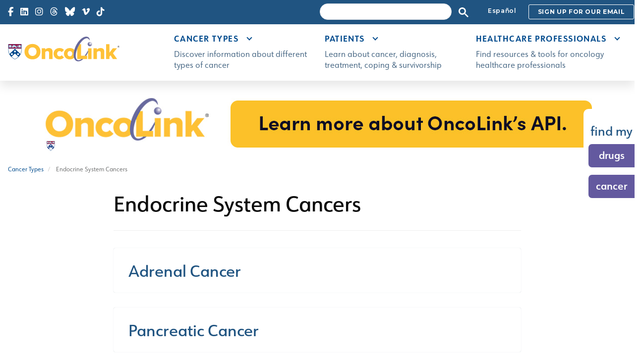

--- FILE ---
content_type: text/html; charset=UTF-8
request_url: https://www.oncolink.org/ajax/drugs_cancer_types
body_size: 20269
content:

<div role="tabpanel" id="FindDrugCancerTypePanel">

    <!-- Nav tabs -->
    <ul class="nav nav-tabs" role="tablist">
        <li role="presentation" class="active"><a href="#findDrug" aria-controls="findDrug" role="tab" data-toggle="tab" aria-expanded="true">Find My Cancer Drugs</a></li>
        <li role="presentation" ><a href="#cancerTypes" aria-controls="cancerTypes" role="tab" data-toggle="tab" aria-expanded="false">Cancer Types</a></li>
    </ul>

    <!-- Tab panes -->
    <div class="tab-content">
        <div role="tabpanel" class="tab-pane active" id="findDrug">

            <div class="az-panel center-block" id="drug_az_panel">
                <div class="button-group filters-button-group">
                    <div class="center-block" id="drug_az_alpha">
                                                                            <div class="moveUpDiv">
                                <div class="btn-group-justified" role="group">
                                                                            <div class="btn-group">
                                                                                            <button class="btn btn-default get-drug-list" data-filter=".dAlpha_A" data-toggle="modal" data-target="#dList_A">A</button>
                                                                                    </div>
                                                                            <div class="btn-group">
                                                                                            <button class="btn btn-default get-drug-list" data-filter=".dAlpha_B" data-toggle="modal" data-target="#dList_B">B</button>
                                                                                    </div>
                                                                            <div class="btn-group">
                                                                                            <button class="btn btn-default get-drug-list" data-filter=".dAlpha_C" data-toggle="modal" data-target="#dList_C">C</button>
                                                                                    </div>
                                                                            <div class="btn-group">
                                                                                            <button class="btn btn-default get-drug-list" data-filter=".dAlpha_D" data-toggle="modal" data-target="#dList_D">D</button>
                                                                                    </div>
                                                                            <div class="btn-group">
                                                                                            <button class="btn btn-default get-drug-list" data-filter=".dAlpha_E" data-toggle="modal" data-target="#dList_E">E</button>
                                                                                    </div>
                                                                            <div class="btn-group">
                                                                                            <button class="btn btn-default get-drug-list" data-filter=".dAlpha_F" data-toggle="modal" data-target="#dList_F">F</button>
                                                                                    </div>
                                                                            <div class="btn-group">
                                                                                            <button class="btn btn-default get-drug-list" data-filter=".dAlpha_G" data-toggle="modal" data-target="#dList_G">G</button>
                                                                                    </div>
                                                                            <div class="btn-group">
                                                                                            <button class="btn btn-default get-drug-list" data-filter=".dAlpha_H" data-toggle="modal" data-target="#dList_H">H</button>
                                                                                    </div>
                                                                            <div class="btn-group">
                                                                                            <button class="btn btn-default get-drug-list" data-filter=".dAlpha_I" data-toggle="modal" data-target="#dList_I">I</button>
                                                                                    </div>
                                                                    </div>
                            </div>
                                                    <div class="moveUpDiv">
                                <div class="btn-group-justified" role="group">
                                                                            <div class="btn-group">
                                                                                            <button class="btn btn-default get-drug-list" data-filter=".dAlpha_J" data-toggle="modal" data-target="#dList_J">J</button>
                                                                                    </div>
                                                                            <div class="btn-group">
                                                                                            <button class="btn btn-default get-drug-list" data-filter=".dAlpha_K" data-toggle="modal" data-target="#dList_K">K</button>
                                                                                    </div>
                                                                            <div class="btn-group">
                                                                                            <button class="btn btn-default get-drug-list" data-filter=".dAlpha_L" data-toggle="modal" data-target="#dList_L">L</button>
                                                                                    </div>
                                                                            <div class="btn-group">
                                                                                            <button class="btn btn-default get-drug-list" data-filter=".dAlpha_M" data-toggle="modal" data-target="#dList_M">M</button>
                                                                                    </div>
                                                                            <div class="btn-group">
                                                                                            <button class="btn btn-default get-drug-list" data-filter=".dAlpha_N" data-toggle="modal" data-target="#dList_N">N</button>
                                                                                    </div>
                                                                            <div class="btn-group">
                                                                                            <button class="btn btn-default get-drug-list" data-filter=".dAlpha_O" data-toggle="modal" data-target="#dList_O">O</button>
                                                                                    </div>
                                                                            <div class="btn-group">
                                                                                            <button class="btn btn-default get-drug-list" data-filter=".dAlpha_P" data-toggle="modal" data-target="#dList_P">P</button>
                                                                                    </div>
                                                                            <div class="btn-group">
                                                                                            <button class="btn btn-default get-drug-list" data-filter=".dAlpha_Q" data-toggle="modal" data-target="#dList_Q">Q</button>
                                                                                    </div>
                                                                            <div class="btn-group">
                                                                                            <button class="btn btn-default get-drug-list" data-filter=".dAlpha_R" data-toggle="modal" data-target="#dList_R">R</button>
                                                                                    </div>
                                                                    </div>
                            </div>
                                                    <div class="moveUpDiv">
                                <div class="btn-group-justified" role="group">
                                                                            <div class="btn-group">
                                                                                            <button class="btn btn-default get-drug-list" data-filter=".dAlpha_S" data-toggle="modal" data-target="#dList_S">S</button>
                                                                                    </div>
                                                                            <div class="btn-group">
                                                                                            <button class="btn btn-default get-drug-list" data-filter=".dAlpha_T" data-toggle="modal" data-target="#dList_T">T</button>
                                                                                    </div>
                                                                            <div class="btn-group">
                                                                                            <button class="btn btn-default get-drug-list" data-filter=".dAlpha_U" data-toggle="modal" data-target="#dList_U">U</button>
                                                                                    </div>
                                                                            <div class="btn-group">
                                                                                            <button class="btn btn-default get-drug-list" data-filter=".dAlpha_V" data-toggle="modal" data-target="#dList_V">V</button>
                                                                                    </div>
                                                                            <div class="btn-group">
                                                                                            <button class="btn btn-default get-drug-list" data-filter=".dAlpha_W" data-toggle="modal" data-target="#dList_W">W</button>
                                                                                    </div>
                                                                            <div class="btn-group">
                                                                                            <button class="btn btn-default get-drug-list" data-filter=".dAlpha_X" data-toggle="modal" data-target="#dList_X">X</button>
                                                                                    </div>
                                                                            <div class="btn-group">
                                                                                            <button class="btn btn-default get-drug-list" data-filter=".dAlpha_Y" data-toggle="modal" data-target="#dList_Y">Y</button>
                                                                                    </div>
                                                                            <div class="btn-group">
                                                                                            <button class="btn btn-default get-drug-list" data-filter=".dAlpha_Z" data-toggle="modal" data-target="#dList_Z">Z</button>
                                                                                    </div>
                                                                            <div class="btn-group">
                                                                                            <button class="btn btn-default get-drug-list" data-filter=".dAlpha_9" data-toggle="modal" data-target="#dList_9">#</button>
                                                                                    </div>
                                                                    </div>
                            </div>
                                                    <div class="moveUpDiv">
                                <div class="btn-group-justified" role="group">
                                                                            <div class="btn-group">
                                                                                            <!-- <div class="btn btn-default">&nbsp;</div> -->
                                                                                    </div>
                                                                            <div class="btn-group">
                                                                                            <!-- <div class="btn btn-default">&nbsp;</div> -->
                                                                                    </div>
                                                                            <div class="btn-group">
                                                                                            <!-- <div class="btn btn-default">&nbsp;</div> -->
                                                                                    </div>
                                                                            <div class="btn-group">
                                                                                            <!-- <div class="btn btn-default">&nbsp;</div> -->
                                                                                    </div>
                                                                            <div class="btn-group">
                                                                                            <!-- <div class="btn btn-default">&nbsp;</div> -->
                                                                                    </div>
                                                                            <div class="btn-group">
                                                                                            <!-- <div class="btn btn-default">&nbsp;</div> -->
                                                                                    </div>
                                                                            <div class="btn-group">
                                                                                            <!-- <div class="btn btn-default">&nbsp;</div> -->
                                                                                    </div>
                                                                            <div class="btn-group">
                                                                                            <!-- <div class="btn btn-default">&nbsp;</div> -->
                                                                                    </div>
                                                                            <div class="btn-group">
                                                                                            <a href="/cancer-treatment/oncolink-rx" class="btn btn-default" aria-label="Show All" data-filter="*"><i class="fa-solid fa-list"></i></a>
                                                                                    </div>
                                                                    </div>
                            </div>
                                            </div><!-- #drug_az_alpha -->
                </div>
            </div><!-- #drug_az_panel -->

                                                                                    <div id="dList_A" class="modal fade" role="dialog">
                            <div class="modal-dialog">
                                <!-- Modal content-->
                                <div class="modal-content">
                                    <div class="modal-header">
                                        <button type="button" class="close" data-dismiss="modal">&times;</button>
                                        <h3 class="modal-title">Find Your Cancer Drug -  A</h3>
                                    </div>
                                    <div class="modal-body">
                                                                                    <a href="/cancer-treatment/oncolink-rx/idecabtagene-vicleucel-abecma-R" class="list-group-item">
                                                Abecma®
                                            </a>
                                                                                    <a href="/cancer-treatment/oncolink-rx/abemaciclib-verzenio-R" class="list-group-item">
                                                Abemaciclib
                                            </a>
                                                                                    <a href="/cancer-treatment/oncolink-rx/abiraterone-acetate-zytiga-R" class="list-group-item">
                                                Abiraterone Acetate
                                            </a>
                                                                                    <a href="/cancer-treatment/oncolink-rx/paclitaxel-protein-bound-abraxane-R" class="list-group-item">
                                                Abraxane®
                                            </a>
                                                                                    <a href="/cancer-treatment/oncolink-rx/fentanyl-sublingual-tablets-abstral-R" class="list-group-item">
                                                Abstral®
                                            </a>
                                                                                    <a href="/cancer-treatment/oncolink-rx/acalabrutinib-calquence-R" class="list-group-item">
                                                Acalabrutinib
                                            </a>
                                                                                    <a href="/cancer-treatment/oncolink-rx/fentanyl-citrate-actiq-R" class="list-group-item">
                                                Actiq®
                                            </a>
                                                                                    <a href="/cancer-treatment/oncolink-rx/adagrasib-krazati-R" class="list-group-item">
                                                Adagrasib
                                            </a>
                                                                                    <a href="/cancer-treatment/oncolink-rx/brentuximab-vedotin-adcetris-R" class="list-group-item">
                                                Adcetris®
                                            </a>
                                                                                    <a href="/cancer-treatment/oncolink-rx/ado-trastuzumab-emtansine-kadcyla-R" class="list-group-item">
                                                Ado-trastuzumab Emtansine
                                            </a>
                                                                                    <a href="/cancer-treatment/oncolink-rx/doxorubicin-adriamycin-R-rubex-R" class="list-group-item">
                                                Adriamycin®
                                            </a>
                                                                                    <a href="/cancer-treatment/oncolink-rx/fluorouracil-adrucil-R-5-fu" class="list-group-item">
                                                Adrucil®
                                            </a>
                                                                                    <a href="/cancer-treatment/oncolink-rx/nadofaragene-firadenovec-vncg-adstiladrin-R-given-into-the-bladder" class="list-group-item">
                                                Adstiladrin®- Given into the bladder
                                            </a>
                                                                                    <a href="/cancer-treatment/oncolink-rx/afamitresgene-autoleucel-tecelra-R" class="list-group-item">
                                                Afamitresgene autoleucel
                                            </a>
                                                                                    <a href="/cancer-treatment/oncolink-rx/afatinib-gilotrif-R" class="list-group-item">
                                                Afatinib
                                            </a>
                                                                                    <a href="/cancer-treatment/oncolink-rx/everolimus-afinitor-R" class="list-group-item">
                                                Afinitor®
                                            </a>
                                                                                    <a href="/cancer-treatment/oncolink-rx/interleukin-2-proleukin-R-il-2-aldesleukin" class="list-group-item">
                                                Aldesleukin
                                            </a>
                                                                                    <a href="/cancer-treatment/oncolink-rx/alectinib-alecensa-R" class="list-group-item">
                                                Alecensa®
                                            </a>
                                                                                    <a href="/cancer-treatment/oncolink-rx/alectinib-alecensa-R" class="list-group-item">
                                                Alectinib
                                            </a>
                                                                                    <a href="/cancer-treatment/oncolink-rx/alemtuzumab-campath-R" class="list-group-item">
                                                Alemtuzumab
                                            </a>
                                                                                    <a href="/cancer-treatment/oncolink-rx/pemetrexed-alimta-R" class="list-group-item">
                                                Alimta®
                                            </a>
                                                                                    <a href="/cancer-treatment/oncolink-rx/copanlisib-aliqopa" class="list-group-item">
                                                Aliqopa™
                                            </a>
                                                                                    <a href="/cancer-treatment/oncolink-rx/vinblastine-velban-R-alkaban-aq" class="list-group-item">
                                                Alkaban AQ
                                            </a>
                                                                                    <a href="/cancer-treatment/oncolink-rx/melphalan-oral-alkeran-R-melphalan-oral-l-pam" class="list-group-item">
                                                Alkeran®
                                            </a>
                                                                                    <a href="/cancer-treatment/oncolink-rx/melphalan-iv-alkeran-R-l-pam-ivra-evomela-R" class="list-group-item">
                                                Alkeran®
                                            </a>
                                                                                    <a href="/cancer-treatment/oncolink-rx/tretinoin-vesanoid-R-all-trans-retinoic-acid-atra" class="list-group-item">
                                                All-Trans-Retinoic Acid
                                            </a>
                                                                                    <a href="/cancer-treatment/oncolink-rx/palonosetron-hcl-aloxi-R" class="list-group-item">
                                                Aloxi®
                                            </a>
                                                                                    <a href="/cancer-treatment/oncolink-rx/alpelisib-piqray-R" class="list-group-item">
                                                Alpelisib
                                            </a>
                                                                                    <a href="/cancer-treatment/oncolink-rx/altretamine-hexalen-R-hmm" class="list-group-item">
                                                Altretamine
                                            </a>
                                                                                    <a href="/cancer-treatment/oncolink-rx/brigatinib-alunbrig" class="list-group-item">
                                                Alunbrig™
                                            </a>
                                                                                    <a href="/cancer-treatment/oncolink-rx/methotrexate-mexate-R-folex-R-rheumatrex-R-amethopterin-mtx" class="list-group-item">
                                                Amethopterin
                                            </a>
                                                                                    <a href="/cancer-treatment/oncolink-rx/amifostine-ethyol-R" class="list-group-item">
                                                Amifostine
                                            </a>
                                                                                    <a href="/cancer-treatment/oncolink-rx/amivantamab-vmjw-rybrevant-R" class="list-group-item">
                                                Amivantamab-vmjw
                                            </a>
                                                                                    <a href="/cancer-treatment/oncolink-rx/amivantamab-and-hyaluronidase-lpuj-rybrevant-faspro" class="list-group-item">
                                                Amivantamab and hyaluronidase-lpuj™
                                            </a>
                                                                                    <a href="/cancer-treatment/oncolink-rx/lifileucel-amtagvi" class="list-group-item">
                                                Amtagvi™
                                            </a>
                                                                                    <a href="/cancer-treatment/oncolink-rx/nilutamide-nilandron-R-anandron" class="list-group-item">
                                                Anandron
                                            </a>
                                                                                    <a href="/cancer-treatment/oncolink-rx/anastrozole-arimidex-R" class="list-group-item">
                                                Anastrozole
                                            </a>
                                                                                    <a href="/cancer-treatment/oncolink-rx/pertuzumab-trastuzumab-and-hyaluronidase-zzxf-phesgo" class="list-group-item">
                                                and Hyaluronidase-zzxf
                                            </a>
                                                                                    <a href="/cancer-treatment/oncolink-rx/nogapendekin-alfa-inbakicept-pmln-anktiva-R" class="list-group-item">
                                                Anktiva®
                                            </a>
                                                                                    <a href="/cancer-treatment/oncolink-rx/atgam-R-anti-thymocyte-globulin-equine" class="list-group-item">
                                                Anti-thymocyte Globulin [Equine]
                                            </a>
                                                                                    <a href="/cancer-treatment/oncolink-rx/thymoglobulin-R-antithymocyte-globulin-rabbit" class="list-group-item">
                                                Antithymocyte globulin [rabbit]
                                            </a>
                                                                                    <a href="/cancer-treatment/oncolink-rx/apalutamide-erleada-R" class="list-group-item">
                                                Apalutamide
                                            </a>
                                                                                    <a href="/cancer-treatment/oncolink-rx/aprepitant-oral-emend-R-fosaprepitant-iv-emend-R-aprepitant-iv-cinvanti-R" class="list-group-item">
                                                Aprepitant Oral; Fosaprepitant IV (Emend®); Aprepitant IV (Cinvanti®)
                                            </a>
                                                                                    <a href="/cancer-treatment/oncolink-rx/cytarabine-cytosar-u-R-ara-c-depocyt-R" class="list-group-item">
                                                Ara-C
                                            </a>
                                                                                    <a href="/cancer-treatment/oncolink-rx/darbepoetin-alfa-aranesp-R" class="list-group-item">
                                                Aranesp®
                                            </a>
                                                                                    <a href="/cancer-treatment/oncolink-rx/pamidronate-aredia-R" class="list-group-item">
                                                Aredia®
                                            </a>
                                                                                    <a href="/cancer-treatment/oncolink-rx/anastrozole-arimidex-R" class="list-group-item">
                                                Arimidex®
                                            </a>
                                                                                    <a href="/cancer-treatment/oncolink-rx/exemestane-aromasin-R" class="list-group-item">
                                                Aromasin®
                                            </a>
                                                                                    <a href="/cancer-treatment/oncolink-rx/nelarabine-arranon-R" class="list-group-item">
                                                Arranon®
                                            </a>
                                                                                    <a href="/cancer-treatment/oncolink-rx/arsenic-trioxide-trisenox-r" class="list-group-item">
                                                Arsenic Trioxide
                                            </a>
                                                                                    <a href="/cancer-treatment/oncolink-rx/ofatumumab-arzerra-R" class="list-group-item">
                                                Arzerra®
                                            </a>
                                                                                    <a href="/cancer-treatment/oncolink-rx/asciminib-scemblix-R" class="list-group-item">
                                                Asciminib
                                            </a>
                                                                                    <a href="/cancer-treatment/oncolink-rx/asparaginase-asparaginase-erwinia-chrysanthemi-erwinaze-R" class="list-group-item">
                                                Asparaginase/Asparaginase Erwinia Chrysanthemi
                                            </a>
                                                                                    <a href="/cancer-treatment/oncolink-rx/asparaginase-erwinia-chrysanthemi-recombinant-rywn-rylaze-R" class="list-group-item">
                                                Asparaginase erwinia chrysanthemi-rywn (Rylaze®)
                                            </a>
                                                                                    <a href="/cancer-treatment/oncolink-rx/calaspargase-pegol-mknl-asparlas-R" class="list-group-item">
                                                Asparlas®
                                            </a>
                                                                                    <a href="/cancer-treatment/oncolink-rx/atezolizumab-tecentriq-R" class="list-group-item">
                                                Atezolizumab
                                            </a>
                                                                                    <a href="/cancer-treatment/oncolink-rx/atezolizumab-and-hyaluronidase-tecentriq-hybreza" class="list-group-item">
                                                Atezolizumab and Hyaluronidase
                                            </a>
                                                                                    <a href="/cancer-treatment/oncolink-rx/atgam-R-anti-thymocyte-globulin-equine" class="list-group-item">
                                                Atgam®
                                            </a>
                                                                                    <a href="/cancer-treatment/oncolink-rx/lorazepam-oral-im-iv-ativan-R" class="list-group-item">
                                                Ativan®
                                            </a>
                                                                                    <a href="/cancer-treatment/oncolink-rx/tretinoin-vesanoid-R-all-trans-retinoic-acid-atra" class="list-group-item">
                                                ATRA
                                            </a>
                                                                                    <a href="/cancer-treatment/oncolink-rx/obecabtagene-autoleucel-aucatzyl-R" class="list-group-item">
                                                Aucatzyl®
                                            </a>
                                                                                    <a href="/cancer-treatment/oncolink-rx/repotrectinib-augtyro" class="list-group-item">
                                                Augtyro™
                                            </a>
                                                                                    <a href="/cancer-treatment/oncolink-rx/avapritinib-ayvakit" class="list-group-item">
                                                Avapritinib
                                            </a>
                                                                                    <a href="/cancer-treatment/oncolink-rx/bevacizumab-avastin-R" class="list-group-item">
                                                Avastin®
                                            </a>
                                                                                    <a href="/cancer-treatment/oncolink-rx/avatrombopag-doptelet-r" class="list-group-item">
                                                Avatrombopag
                                            </a>
                                                                                    <a href="/cancer-treatment/oncolink-rx/avelumab-bavencio-R" class="list-group-item">
                                                Avelumab
                                            </a>
                                                                                    <a href="/cancer-treatment/oncolink-rx/avutometinib-defactinib-avmapki-fakzynja" class="list-group-item">
                                                Avmapki™ Fakzynja™
                                            </a>
                                                                                    <a href="/cancer-treatment/oncolink-rx/avutometinib-defactinib-avmapki-fakzynja" class="list-group-item">
                                                Avutometinib &amp; Defactinib
                                            </a>
                                                                                    <a href="/cancer-treatment/oncolink-rx/axatilimab-csfr-niktimvo" class="list-group-item">
                                                Axatilimab-csfr
                                            </a>
                                                                                    <a href="/cancer-treatment/oncolink-rx/axicabtagene-ciloleucel-yescarta-R" class="list-group-item">
                                                Axicabtagene Ciloleucel
                                            </a>
                                                                                    <a href="/cancer-treatment/oncolink-rx/axitinib-inlyta-R" class="list-group-item">
                                                Axitinib
                                            </a>
                                                                                    <a href="/cancer-treatment/oncolink-rx/avapritinib-ayvakit" class="list-group-item">
                                                Ayvakit™
                                            </a>
                                                                                    <a href="/cancer-treatment/oncolink-rx/azacitidine-oral-formulation-onureg-R" class="list-group-item">
                                                Azacitidine Oral Formulation
                                            </a>
                                                                                    <a href="/cancer-treatment/oncolink-rx/azacitidine-subq-and-iv-formulation-vidaza-R" class="list-group-item">
                                                Azacitidine SubQ and IV Formulation
                                            </a>
                                                                                    <a href="/cancer-treatment/oncolink-rx/iobenguane-i-131-azedra-R" class="list-group-item">
                                                Azedra®
                                            </a>
                                                                            </div>
                                    <div class="modal-footer">
                                        <a href="/cancer-treatment/oncolink-rx" class="btn btn-default">
                                            <i class="fa-solid fa-list"></i>View All
                                        </a>
                                        <button class="btn btn-primary" data-dismiss="modal" aria-hidden="true">Close</button>
                                    </div>
                                </div>
                            </div>
                        </div>
                                                                                <div id="dList_B" class="modal fade" role="dialog">
                            <div class="modal-dialog">
                                <!-- Modal content-->
                                <div class="modal-content">
                                    <div class="modal-header">
                                        <button type="button" class="close" data-dismiss="modal">&times;</button>
                                        <h3 class="modal-title">Find Your Cancer Drug -  B</h3>
                                    </div>
                                    <div class="modal-body">
                                                                                    <a href="/cancer-treatment/oncolink-rx/bacillus-calmette-guerin-bcg-tice-R-theracys-R" class="list-group-item">
                                                Bacillus Calmette-Guerin
                                            </a>
                                                                                    <a href="/cancer-treatment/oncolink-rx/erdafitinib-balversa" class="list-group-item">
                                                Balversa™
                                            </a>
                                                                                    <a href="/cancer-treatment/oncolink-rx/avelumab-bavencio-R" class="list-group-item">
                                                Bavencio®
                                            </a>
                                                                                    <a href="/cancer-treatment/oncolink-rx/bacillus-calmette-guerin-bcg-tice-R-theracys-R" class="list-group-item">
                                                BCG
                                            </a>
                                                                                    <a href="/cancer-treatment/oncolink-rx/carmustine-bcnu-bicnu-R" class="list-group-item">
                                                BCNU
                                            </a>
                                                                                    <a href="/cancer-treatment/oncolink-rx/belantamab-mafodotin-blmf-blenrep" class="list-group-item">
                                                Belantamab Mafodotin-blmf
                                            </a>
                                                                                    <a href="/cancer-treatment/oncolink-rx/belinostat-beleodaq-R" class="list-group-item">
                                                Beleodaq®
                                            </a>
                                                                                    <a href="/cancer-treatment/oncolink-rx/belinostat-beleodaq-R" class="list-group-item">
                                                Belinostat
                                            </a>
                                                                                    <a href="/cancer-treatment/oncolink-rx/belumosudil-rezurock-R" class="list-group-item">
                                                Belumosudil
                                            </a>
                                                                                    <a href="/cancer-treatment/oncolink-rx/belzutifan-welireg" class="list-group-item">
                                                Belzutifan
                                            </a>
                                                                                    <a href="/cancer-treatment/oncolink-rx/diphenhydramine-hydrochloride-benadryl-R-oral-iv-im-topical" class="list-group-item">
                                                Benadryl®- Oral / IV / IM / Topical
                                            </a>
                                                                                    <a href="/cancer-treatment/oncolink-rx/bendamustine-hydrochloride-bendeka-R-treanda-R" class="list-group-item">
                                                Bendamustine Hydrochloride
                                            </a>
                                                                                    <a href="/cancer-treatment/oncolink-rx/bendamustine-hydrochloride-bendeka-R-treanda-R" class="list-group-item">
                                                Bendeka®
                                            </a>
                                                                                    <a href="/cancer-treatment/oncolink-rx/inotuzumab-ozogamicin-besponsa-R" class="list-group-item">
                                                Besponsa®
                                            </a>
                                                                                    <a href="/cancer-treatment/oncolink-rx/ropeginterferon-alfa-2b-njft-besremi-R" class="list-group-item">
                                                Besremi®
                                            </a>
                                                                                    <a href="/cancer-treatment/oncolink-rx/bevacizumab-avastin-R" class="list-group-item">
                                                Bevacizumab
                                            </a>
                                                                                    <a href="/cancer-treatment/oncolink-rx/bexarotene-targretin-R-oral-formulation" class="list-group-item">
                                                Bexarotene, Oral Formulation
                                            </a>
                                                                                    <a href="/cancer-treatment/oncolink-rx/bexarotene-gel-targretin-R-gel-formulation" class="list-group-item">
                                                Bexarotene Gel
                                            </a>
                                                                                    <a href="/cancer-treatment/oncolink-rx/bicalutamide-casodex-R" class="list-group-item">
                                                Bicalutamide
                                            </a>
                                                                                    <a href="/cancer-treatment/oncolink-rx/carmustine-bcnu-bicnu-R" class="list-group-item">
                                                BiCNU®
                                            </a>
                                                                                    <a href="/cancer-treatment/oncolink-rx/binimetinib-mektovi-R" class="list-group-item">
                                                Binimetinib
                                            </a>
                                                                                    <a href="/cancer-treatment/oncolink-rx/zenocutuzumab-zbco-bizengri-R" class="list-group-item">
                                                Bizengri®
                                            </a>
                                                                                    <a href="/cancer-treatment/oncolink-rx/bleomycin-blenoxane-R" class="list-group-item">
                                                Blenoxane®
                                            </a>
                                                                                    <a href="/cancer-treatment/oncolink-rx/belantamab-mafodotin-blmf-blenrep" class="list-group-item">
                                                Blenrep
                                            </a>
                                                                                    <a href="/cancer-treatment/oncolink-rx/bleomycin-blenoxane-R" class="list-group-item">
                                                Bleomycin
                                            </a>
                                                                                    <a href="/cancer-treatment/oncolink-rx/blinatumomab-blincyto-R" class="list-group-item">
                                                Blinatumomab
                                            </a>
                                                                                    <a href="/cancer-treatment/oncolink-rx/blinatumomab-blincyto-R" class="list-group-item">
                                                Blincyto®
                                            </a>
                                                                                    <a href="/cancer-treatment/oncolink-rx/bortezomib-velcade-R" class="list-group-item">
                                                Bortezomib
                                            </a>
                                                                                    <a href="/cancer-treatment/oncolink-rx/bosutinib-bosulif-R" class="list-group-item">
                                                Bosulif®
                                            </a>
                                                                                    <a href="/cancer-treatment/oncolink-rx/bosutinib-bosulif-R" class="list-group-item">
                                                Bosutinib
                                            </a>
                                                                                    <a href="/cancer-treatment/oncolink-rx/encorafenib-braftovi-R" class="list-group-item">
                                                Braftovi®
                                            </a>
                                                                                    <a href="/cancer-treatment/oncolink-rx/brentuximab-vedotin-adcetris-R" class="list-group-item">
                                                Brentuximab Vedotin
                                            </a>
                                                                                    <a href="/cancer-treatment/oncolink-rx/brexucabtagene-autoleucel-tecartus-R" class="list-group-item">
                                                Brexucabtagene autoleucel
                                            </a>
                                                                                    <a href="/cancer-treatment/oncolink-rx/lisocabtagene-maraleucel-breyanzi-R" class="list-group-item">
                                                Breyanzi®
                                            </a>
                                                                                    <a href="/cancer-treatment/oncolink-rx/brigatinib-alunbrig" class="list-group-item">
                                                Brigatinib
                                            </a>
                                                                                    <a href="/cancer-treatment/oncolink-rx/zanubrutinib-brukinsa" class="list-group-item">
                                                Brukinsa™
                                            </a>
                                                                                    <a href="/cancer-treatment/oncolink-rx/busulfan-myleran-R-busulfex-R" class="list-group-item">
                                                Busulfan
                                            </a>
                                                                                    <a href="/cancer-treatment/oncolink-rx/busulfan-myleran-R-busulfex-R" class="list-group-item">
                                                Busulfex®
                                            </a>
                                                                            </div>
                                    <div class="modal-footer">
                                        <a href="/cancer-treatment/oncolink-rx" class="btn btn-default">
                                            <i class="fa-solid fa-list"></i>View All
                                        </a>
                                        <button class="btn btn-primary" data-dismiss="modal" aria-hidden="true">Close</button>
                                    </div>
                                </div>
                            </div>
                        </div>
                                                                                <div id="dList_C" class="modal fade" role="dialog">
                            <div class="modal-dialog">
                                <!-- Modal content-->
                                <div class="modal-content">
                                    <div class="modal-header">
                                        <button type="button" class="close" data-dismiss="modal">&times;</button>
                                        <h3 class="modal-title">Find Your Cancer Drug -  C</h3>
                                    </div>
                                    <div class="modal-body">
                                                                                    <a href="/cancer-treatment/oncolink-rx/cabazitaxel-jevtana-R" class="list-group-item">
                                                Cabazitaxel
                                            </a>
                                                                                    <a href="/cancer-treatment/oncolink-rx/cabozantinib-cometriq-R-cabometyx" class="list-group-item">
                                                Cabometyx™
                                            </a>
                                                                                    <a href="/cancer-treatment/oncolink-rx/cabozantinib-cometriq-R-cabometyx" class="list-group-item">
                                                Cabozantinib
                                            </a>
                                                                                    <a href="/cancer-treatment/oncolink-rx/calaspargase-pegol-mknl-asparlas-R" class="list-group-item">
                                                Calaspargase pegol-mknl
                                            </a>
                                                                                    <a href="/cancer-treatment/oncolink-rx/leucovorin-calcium-leucovorin-citrovorum-factor-folinic-acid" class="list-group-item">
                                                Calcium Leucovorin
                                            </a>
                                                                                    <a href="/cancer-treatment/oncolink-rx/acalabrutinib-calquence-R" class="list-group-item">
                                                Calquence ®
                                            </a>
                                                                                    <a href="/cancer-treatment/oncolink-rx/alemtuzumab-campath-R" class="list-group-item">
                                                Campath®
                                            </a>
                                                                                    <a href="/cancer-treatment/oncolink-rx/irinotecan-camptosar-R-cpt-11" class="list-group-item">
                                                Camptosar®
                                            </a>
                                                                                    <a href="/cancer-treatment/oncolink-rx/capecitabine-xeloda-R" class="list-group-item">
                                                Capecitabine
                                            </a>
                                                                                    <a href="/cancer-treatment/oncolink-rx/capivasertib-truqap" class="list-group-item">
                                                Capivasertib
                                            </a>
                                                                                    <a href="/cancer-treatment/oncolink-rx/capmatinib-tabrecta-R" class="list-group-item">
                                                Capmatinib
                                            </a>
                                                                                    <a href="/cancer-treatment/oncolink-rx/vandetanib-caprelsa-R" class="list-group-item">
                                                Caprelsa®
                                            </a>
                                                                                    <a href="/cancer-treatment/oncolink-rx/fluorouracil-topical-5-fu-carac-R-efudex-R-fluoroplex-R" class="list-group-item">
                                                Carac®
                                            </a>
                                                                                    <a href="/cancer-treatment/oncolink-rx/carboplatin-paraplatin-R" class="list-group-item">
                                                Carboplatin
                                            </a>
                                                                                    <a href="/cancer-treatment/oncolink-rx/carfilzomib-kyprolis-R" class="list-group-item">
                                                Carfilzomib
                                            </a>
                                                                                    <a href="/cancer-treatment/oncolink-rx/carmustine-bcnu-bicnu-R" class="list-group-item">
                                                Carmustine
                                            </a>
                                                                                    <a href="/cancer-treatment/oncolink-rx/ciltacabtagene-autoleucel-carvykti-R" class="list-group-item">
                                                Carvykti®
                                            </a>
                                                                                    <a href="/cancer-treatment/oncolink-rx/bicalutamide-casodex-R" class="list-group-item">
                                                Casodex®
                                            </a>
                                                                                    <a href="/cancer-treatment/oncolink-rx/lomustine-ceenu-R-ccnu-gleostine" class="list-group-item">
                                                CCNU
                                            </a>
                                                                                    <a href="/cancer-treatment/oncolink-rx/lomustine-ceenu-R-ccnu-gleostine" class="list-group-item">
                                                CeeNU®
                                            </a>
                                                                                    <a href="/cancer-treatment/oncolink-rx/cemiplimab-rwlc-libtayo-R" class="list-group-item">
                                                Cemiplimab-rwlc
                                            </a>
                                                                                    <a href="/cancer-treatment/oncolink-rx/ceritinib-zykadia-R" class="list-group-item">
                                                Ceritinib
                                            </a>
                                                                                    <a href="/cancer-treatment/oncolink-rx/daunorubicin-cerubidine-R" class="list-group-item">
                                                Cerubidine®
                                            </a>
                                                                                    <a href="/cancer-treatment/oncolink-rx/cetuximab-erbitux-R" class="list-group-item">
                                                Cetuximab
                                            </a>
                                                                                    <a href="/cancer-treatment/oncolink-rx/chlorambucil-leukeran-R" class="list-group-item">
                                                Chlorambucil
                                            </a>
                                                                                    <a href="/cancer-treatment/oncolink-rx/tadalafil-cialis-R" class="list-group-item">
                                                Cialis®
                                            </a>
                                                                                    <a href="/cancer-treatment/oncolink-rx/ciltacabtagene-autoleucel-carvykti-R" class="list-group-item">
                                                Ciltacabtagene Autoleucel
                                            </a>
                                                                                    <a href="/cancer-treatment/oncolink-rx/cisplatin-platinol-R" class="list-group-item">
                                                Cisplatin
                                            </a>
                                                                                    <a href="/cancer-treatment/oncolink-rx/leucovorin-calcium-leucovorin-citrovorum-factor-folinic-acid" class="list-group-item">
                                                Citrovorum Factor
                                            </a>
                                                                                    <a href="/cancer-treatment/oncolink-rx/cladribine-2-cda-leustatin-R" class="list-group-item">
                                                Cladribine
                                            </a>
                                                                                    <a href="/cancer-treatment/oncolink-rx/clofarabine-clolar-R" class="list-group-item">
                                                Clofarabine
                                            </a>
                                                                                    <a href="/cancer-treatment/oncolink-rx/clofarabine-clolar-R" class="list-group-item">
                                                Clolar ®
                                            </a>
                                                                                    <a href="/cancer-treatment/oncolink-rx/cobimetinib-cotellic-R" class="list-group-item">
                                                Cobimetinib
                                            </a>
                                                                                    <a href="/cancer-treatment/oncolink-rx/glofitamab-gxbm-columvi" class="list-group-item">
                                                Columvi™
                                            </a>
                                                                                    <a href="/cancer-treatment/oncolink-rx/cabozantinib-cometriq-R-cabometyx" class="list-group-item">
                                                Cometriq®
                                            </a>
                                                                                    <a href="/cancer-treatment/oncolink-rx/prochlorperazine-compazine-R-oral-tablet-im-iv-suppository" class="list-group-item">
                                                Compazine®- Oral Tablet / IM / IV / Suppository
                                            </a>
                                                                                    <a href="/cancer-treatment/oncolink-rx/copanlisib-aliqopa" class="list-group-item">
                                                Copanlisib
                                            </a>
                                                                                    <a href="/cancer-treatment/oncolink-rx/duvelisib-copiktra-R" class="list-group-item">
                                                Copiktra®
                                            </a>
                                                                                    <a href="/cancer-treatment/oncolink-rx/trilaciclib-cosela-R" class="list-group-item">
                                                Cosela®
                                            </a>
                                                                                    <a href="/cancer-treatment/oncolink-rx/cosibelimab-ipdl-unloxcyt" class="list-group-item">
                                                Cosibelimab-ipdl
                                            </a>
                                                                                    <a href="/cancer-treatment/oncolink-rx/dactinomycin-cosmegen-R" class="list-group-item">
                                                Cosmegen®
                                            </a>
                                                                                    <a href="/cancer-treatment/oncolink-rx/cobimetinib-cotellic-R" class="list-group-item">
                                                Cotellic®
                                            </a>
                                                                                    <a href="/cancer-treatment/oncolink-rx/irinotecan-camptosar-R-cpt-11" class="list-group-item">
                                                CPT-11
                                            </a>
                                                                                    <a href="/cancer-treatment/oncolink-rx/crizotinib-xalkori-R" class="list-group-item">
                                                Crizotinib
                                            </a>
                                                                                    <a href="/cancer-treatment/oncolink-rx/cyclophosphamide-iv-formulation-cytoxan-R-neosar-R-endoxan-R" class="list-group-item">
                                                Cyclophosphamide IV Formulation
                                            </a>
                                                                                    <a href="/cancer-treatment/oncolink-rx/cyclophosphamide-oral-formulation-cytoxan-R-neosar-R-endoxan-R" class="list-group-item">
                                                Cyclophosphamide Oral Formulation
                                            </a>
                                                                                    <a href="/cancer-treatment/oncolink-rx/cyclosporine-neoral-R-sandimmune-R-restasis-R-gengraf-R" class="list-group-item">
                                                Cyclosporine
                                            </a>
                                                                                    <a href="/cancer-treatment/oncolink-rx/ramucirumab-cyramza-R" class="list-group-item">
                                                Cyramza®
                                            </a>
                                                                                    <a href="/cancer-treatment/oncolink-rx/cytarabine-cytosar-u-R-ara-c-depocyt-R" class="list-group-item">
                                                Cytarabine
                                            </a>
                                                                                    <a href="/cancer-treatment/oncolink-rx/cytarabine-cytosar-u-R-ara-c-depocyt-R" class="list-group-item">
                                                Cytosar-U®
                                            </a>
                                                                                    <a href="/cancer-treatment/oncolink-rx/cyclophosphamide-oral-formulation-cytoxan-R-neosar-R-endoxan-R" class="list-group-item">
                                                Cytoxan®
                                            </a>
                                                                                    <a href="/cancer-treatment/oncolink-rx/cyclophosphamide-iv-formulation-cytoxan-R-neosar-R-endoxan-R" class="list-group-item">
                                                Cytoxan®
                                            </a>
                                                                            </div>
                                    <div class="modal-footer">
                                        <a href="/cancer-treatment/oncolink-rx" class="btn btn-default">
                                            <i class="fa-solid fa-list"></i>View All
                                        </a>
                                        <button class="btn btn-primary" data-dismiss="modal" aria-hidden="true">Close</button>
                                    </div>
                                </div>
                            </div>
                        </div>
                                                                                <div id="dList_D" class="modal fade" role="dialog">
                            <div class="modal-dialog">
                                <!-- Modal content-->
                                <div class="modal-content">
                                    <div class="modal-header">
                                        <button type="button" class="close" data-dismiss="modal">&times;</button>
                                        <h3 class="modal-title">Find Your Cancer Drug -  D</h3>
                                    </div>
                                    <div class="modal-body">
                                                                                    <a href="/cancer-treatment/oncolink-rx/dabrafenib-tafinlar-R" class="list-group-item">
                                                Dabrafenib
                                            </a>
                                                                                    <a href="/cancer-treatment/oncolink-rx/dacarbazine-dtic-dtic-dome-R" class="list-group-item">
                                                Dacarbazine
                                            </a>
                                                                                    <a href="/cancer-treatment/oncolink-rx/decitabine-dacogen-R" class="list-group-item">
                                                Dacogen®
                                            </a>
                                                                                    <a href="/cancer-treatment/oncolink-rx/dacomitinib-vizimpro-R" class="list-group-item">
                                                Dacomitinib
                                            </a>
                                                                                    <a href="/cancer-treatment/oncolink-rx/dactinomycin-cosmegen-R" class="list-group-item">
                                                Dactinomycin
                                            </a>
                                                                                    <a href="/cancer-treatment/oncolink-rx/naxitamab-gqgk-danyelza-R" class="list-group-item">
                                                Danyelza®
                                            </a>
                                                                                    <a href="/cancer-treatment/oncolink-rx/daratumumab-darzalex-R" class="list-group-item">
                                                Daratumumab
                                            </a>
                                                                                    <a href="/cancer-treatment/oncolink-rx/daratumumab-and-hyaluronidase-fihj-darzalex-faspro-R" class="list-group-item">
                                                Daratumumab and hyaluronidase-fihj
                                            </a>
                                                                                    <a href="/cancer-treatment/oncolink-rx/darbepoetin-alfa-aranesp-R" class="list-group-item">
                                                Darbepoetin Alfa
                                            </a>
                                                                                    <a href="/cancer-treatment/oncolink-rx/darolutamide-nubeqa-R" class="list-group-item">
                                                Darolutamide
                                            </a>
                                                                                    <a href="/cancer-treatment/oncolink-rx/daratumumab-and-hyaluronidase-fihj-darzalex-faspro-R" class="list-group-item">
                                                Darzalex Faspro®
                                            </a>
                                                                                    <a href="/cancer-treatment/oncolink-rx/daratumumab-darzalex-R" class="list-group-item">
                                                Darzalex®
                                            </a>
                                                                                    <a href="/cancer-treatment/oncolink-rx/dasatinib-sprycel-R" class="list-group-item">
                                                Dasatinib
                                            </a>
                                                                                    <a href="/cancer-treatment/oncolink-rx/datopotamab-deruxtecan-dlnk-datroway-R" class="list-group-item">
                                                Datopotamab deruxtecan-dlnk
                                            </a>
                                                                                    <a href="/cancer-treatment/oncolink-rx/datopotamab-deruxtecan-dlnk-datroway-R" class="list-group-item">
                                                Datroway®
                                            </a>
                                                                                    <a href="/cancer-treatment/oncolink-rx/daunorubicin-cerubidine-R" class="list-group-item">
                                                Daunorubicin
                                            </a>
                                                                                    <a href="/cancer-treatment/oncolink-rx/daunorubicin-and-cytarabine-liposome-vyxeos-R" class="list-group-item">
                                                Daunorubicin and Cytarabine Liposome
                                            </a>
                                                                                    <a href="/cancer-treatment/oncolink-rx/glasdegib-daurismo" class="list-group-item">
                                                Daurismo™
                                            </a>
                                                                                    <a href="/cancer-treatment/oncolink-rx/dexamethasone-decadron-R" class="list-group-item">
                                                Decadron®
                                            </a>
                                                                                    <a href="/cancer-treatment/oncolink-rx/decitabine-dacogen-R" class="list-group-item">
                                                Decitabine
                                            </a>
                                                                                    <a href="/cancer-treatment/oncolink-rx/decitabine-and-cedazuridine-inqovi-R" class="list-group-item">
                                                Decitabine and Cedazuridine
                                            </a>
                                                                                    <a href="/cancer-treatment/oncolink-rx/degarelix-firmagon-R" class="list-group-item">
                                                Degarelix
                                            </a>
                                                                                    <a href="/cancer-treatment/oncolink-rx/cytarabine-cytosar-u-R-ara-c-depocyt-R" class="list-group-item">
                                                DepoCyt®
                                            </a>
                                                                                    <a href="/cancer-treatment/oncolink-rx/dexamethasone-decadron-R" class="list-group-item">
                                                Dexamethasone
                                            </a>
                                                                                    <a href="/cancer-treatment/oncolink-rx/dexrazoxane-zinecard-r-totect-r" class="list-group-item">
                                                Dexrazoxane
                                            </a>
                                                                                    <a href="/cancer-treatment/oncolink-rx/dinutuximab-unituxin-r" class="list-group-item">
                                                Dinutuximab
                                            </a>
                                                                                    <a href="/cancer-treatment/oncolink-rx/diphenhydramine-hydrochloride-benadryl-R-oral-iv-im-topical" class="list-group-item">
                                                Diphenhydramine Hydrochloride- Oral / IV / IM / Topical
                                            </a>
                                                                                    <a href="/cancer-treatment/oncolink-rx/diphenoxylate-and-atropine-lomotil-R" class="list-group-item">
                                                Diphenoxylate and atropine
                                            </a>
                                                                                    <a href="/cancer-treatment/oncolink-rx/docetaxel-taxotere" class="list-group-item">
                                                Docetaxel
                                            </a>
                                                                                    <a href="/cancer-treatment/oncolink-rx/avatrombopag-doptelet-r" class="list-group-item">
                                                Doptelet®
                                            </a>
                                                                                    <a href="/cancer-treatment/oncolink-rx/dordaviprone-modeyso" class="list-group-item">
                                                Dordaviprone
                                            </a>
                                                                                    <a href="/cancer-treatment/oncolink-rx/dostarlimab-gxly-jemperli-R" class="list-group-item">
                                                Dostarlimab-gxly
                                            </a>
                                                                                    <a href="/cancer-treatment/oncolink-rx/doxorubicin-liposomal-doxil-R" class="list-group-item">
                                                Doxil®
                                            </a>
                                                                                    <a href="/cancer-treatment/oncolink-rx/doxorubicin-adriamycin-R-rubex-R" class="list-group-item">
                                                Doxorubicin
                                            </a>
                                                                                    <a href="/cancer-treatment/oncolink-rx/doxorubicin-liposomal-doxil-R" class="list-group-item">
                                                Doxorubicin Liposomal
                                            </a>
                                                                                    <a href="/cancer-treatment/oncolink-rx/flutamide-eulexin-R-drogenil-R" class="list-group-item">
                                                Drogenil®
                                            </a>
                                                                                    <a href="/cancer-treatment/oncolink-rx/dronabinol-marinol-R-syndros-R" class="list-group-item">
                                                Dronabinol
                                            </a>
                                                                                    <a href="/cancer-treatment/oncolink-rx/hydroxyurea-hydrea-R-droxia-R" class="list-group-item">
                                                Droxia®
                                            </a>
                                                                                    <a href="/cancer-treatment/oncolink-rx/dacarbazine-dtic-dtic-dome-R" class="list-group-item">
                                                DTIC-Dome®
                                            </a>
                                                                                    <a href="/cancer-treatment/oncolink-rx/dacarbazine-dtic-dtic-dome-R" class="list-group-item">
                                                DTIC
                                            </a>
                                                                                    <a href="/cancer-treatment/oncolink-rx/fentanyl-transdermal-duragesic-R" class="list-group-item">
                                                Duragesic®
                                            </a>
                                                                                    <a href="/cancer-treatment/oncolink-rx/durvalumab-imfinzi-R" class="list-group-item">
                                                Durvalumab
                                            </a>
                                                                                    <a href="/cancer-treatment/oncolink-rx/duvelisib-copiktra-R" class="list-group-item">
                                                Duvelisib
                                            </a>
                                                                            </div>
                                    <div class="modal-footer">
                                        <a href="/cancer-treatment/oncolink-rx" class="btn btn-default">
                                            <i class="fa-solid fa-list"></i>View All
                                        </a>
                                        <button class="btn btn-primary" data-dismiss="modal" aria-hidden="true">Close</button>
                                    </div>
                                </div>
                            </div>
                        </div>
                                                                                <div id="dList_E" class="modal fade" role="dialog">
                            <div class="modal-dialog">
                                <!-- Modal content-->
                                <div class="modal-content">
                                    <div class="modal-header">
                                        <button type="button" class="close" data-dismiss="modal">&times;</button>
                                        <h3 class="modal-title">Find Your Cancer Drug -  E</h3>
                                    </div>
                                    <div class="modal-body">
                                                                                    <a href="/cancer-treatment/oncolink-rx/rolvedon-R-eflapegrastim-xnst" class="list-group-item">
                                                eflapegrastim-xnst
                                            </a>
                                                                                    <a href="/cancer-treatment/oncolink-rx/eflornithine-iwilfin" class="list-group-item">
                                                Eflornithine
                                            </a>
                                                                                    <a href="/cancer-treatment/oncolink-rx/fluorouracil-topical-5-fu-carac-R-efudex-R-fluoroplex-R" class="list-group-item">
                                                Efudex®
                                            </a>
                                                                                    <a href="/cancer-treatment/oncolink-rx/elacestrant-orserdu" class="list-group-item">
                                                Elacestrant
                                            </a>
                                                                                    <a href="/cancer-treatment/oncolink-rx/mirvetuximab-soravtansine-gynx-elahere" class="list-group-item">
                                                Elahere™
                                            </a>
                                                                                    <a href="/cancer-treatment/oncolink-rx/leuprolide-acetate-lupron-R-lupron-depot-R-eligard-R-prostap-R-viadur-R" class="list-group-item">
                                                Eligard®
                                            </a>
                                                                                    <a href="/cancer-treatment/oncolink-rx/epirubicin-ellence-R-pharmorubicin-R" class="list-group-item">
                                                Ellence®
                                            </a>
                                                                                    <a href="/cancer-treatment/oncolink-rx/elotuzumab-empliciti-R" class="list-group-item">
                                                Elotuzumab
                                            </a>
                                                                                    <a href="/cancer-treatment/oncolink-rx/oxaliplatin-eloxatin-R" class="list-group-item">
                                                Eloxatin®
                                            </a>
                                                                                    <a href="/cancer-treatment/oncolink-rx/elranatamab-bcmm-elrexfio" class="list-group-item">
                                                Elranatamab-bcmm
                                            </a>
                                                                                    <a href="/cancer-treatment/oncolink-rx/elranatamab-bcmm-elrexfio" class="list-group-item">
                                                Elrexfio™
                                            </a>
                                                                                    <a href="/cancer-treatment/oncolink-rx/eltrombopag-promacta-R" class="list-group-item">
                                                Eltrombopag
                                            </a>
                                                                                    <a href="/cancer-treatment/oncolink-rx/tagraxofusp-erzs-elzonris-R" class="list-group-item">
                                                Elzonris®
                                            </a>
                                                                                    <a href="/cancer-treatment/oncolink-rx/estramustine-emcyt-R" class="list-group-item">
                                                Emcyt®
                                            </a>
                                                                                    <a href="/cancer-treatment/oncolink-rx/aprepitant-oral-emend-R-fosaprepitant-iv-emend-R-aprepitant-iv-cinvanti-R" class="list-group-item">
                                                Emend®; Fosaprepitant IV (Emend®); Aprepitant IV (Cinvanti®)
                                            </a>
                                                                                    <a href="/cancer-treatment/oncolink-rx/elotuzumab-empliciti-R" class="list-group-item">
                                                Empliciti®
                                            </a>
                                                                                    <a href="/cancer-treatment/oncolink-rx/telisotuzumab-vedotin-tllv-emrelis" class="list-group-item">
                                                Emrelis™
                                            </a>
                                                                                    <a href="/cancer-treatment/oncolink-rx/enasidenib-idhifa-R" class="list-group-item">
                                                Enasidenib
                                            </a>
                                                                                    <a href="/cancer-treatment/oncolink-rx/encorafenib-braftovi-R" class="list-group-item">
                                                Encorafenib
                                            </a>
                                                                                    <a href="/cancer-treatment/oncolink-rx/cyclophosphamide-oral-formulation-cytoxan-R-neosar-R-endoxan-R" class="list-group-item">
                                                Endoxan®
                                            </a>
                                                                                    <a href="/cancer-treatment/oncolink-rx/cyclophosphamide-iv-formulation-cytoxan-R-neosar-R-endoxan-R" class="list-group-item">
                                                Endoxan®
                                            </a>
                                                                                    <a href="/cancer-treatment/oncolink-rx/enfortumab-vedotin-ejfv-padcev" class="list-group-item">
                                                Enfortumab Vedotin-ejfv
                                            </a>
                                                                                    <a href="/cancer-treatment/oncolink-rx/fam-trastuzumab-deruxtecan-nxki-enhertu-R" class="list-group-item">
                                                Enhertu®
                                            </a>
                                                                                    <a href="/cancer-treatment/oncolink-rx/ensartinib-ensacove" class="list-group-item">
                                                Ensacove™
                                            </a>
                                                                                    <a href="/cancer-treatment/oncolink-rx/ensartinib-ensacove" class="list-group-item">
                                                Ensartinib
                                            </a>
                                                                                    <a href="/cancer-treatment/oncolink-rx/entrectinib-rozlytrek" class="list-group-item">
                                                Entrectinib
                                            </a>
                                                                                    <a href="/cancer-treatment/oncolink-rx/enzalutamide-xtandi-R" class="list-group-item">
                                                Enzalutamide
                                            </a>
                                                                                    <a href="/cancer-treatment/oncolink-rx/epcoritamab-bysp-epkinly" class="list-group-item">
                                                Epcoritamab-bysp
                                            </a>
                                                                                    <a href="/cancer-treatment/oncolink-rx/epirubicin-ellence-R-pharmorubicin-R" class="list-group-item">
                                                Epirubicin
                                            </a>
                                                                                    <a href="/cancer-treatment/oncolink-rx/epcoritamab-bysp-epkinly" class="list-group-item">
                                                Epkinly ™
                                            </a>
                                                                                    <a href="/cancer-treatment/oncolink-rx/epoetin-alfa-procrit-R-epogen-R" class="list-group-item">
                                                Epoetin Alfa
                                            </a>
                                                                                    <a href="/cancer-treatment/oncolink-rx/epoetin-alfa-procrit-R-epogen-R" class="list-group-item">
                                                Epogen®
                                            </a>
                                                                                    <a href="/cancer-treatment/oncolink-rx/cetuximab-erbitux-R" class="list-group-item">
                                                Erbitux®
                                            </a>
                                                                                    <a href="/cancer-treatment/oncolink-rx/erdafitinib-balversa" class="list-group-item">
                                                Erdafitinib
                                            </a>
                                                                                    <a href="/cancer-treatment/oncolink-rx/eribulin-mesylate-halaven-R" class="list-group-item">
                                                Eribulin Mesylate
                                            </a>
                                                                                    <a href="/cancer-treatment/oncolink-rx/vismodegib-erivedge-R" class="list-group-item">
                                                Erivedge®
                                            </a>
                                                                                    <a href="/cancer-treatment/oncolink-rx/apalutamide-erleada-R" class="list-group-item">
                                                Erleada®
                                            </a>
                                                                                    <a href="/cancer-treatment/oncolink-rx/erlotinib-tarceva-R" class="list-group-item">
                                                Erlotinib
                                            </a>
                                                                                    <a href="/cancer-treatment/oncolink-rx/asparaginase-asparaginase-erwinia-chrysanthemi-erwinaze-R" class="list-group-item">
                                                Erwinaze®
                                            </a>
                                                                                    <a href="/cancer-treatment/oncolink-rx/estramustine-emcyt-R" class="list-group-item">
                                                Estramustine
                                            </a>
                                                                                    <a href="/cancer-treatment/oncolink-rx/amifostine-ethyol-R" class="list-group-item">
                                                Ethyol®
                                            </a>
                                                                                    <a href="/cancer-treatment/oncolink-rx/etoposide-toposar-R-vepesid-R-etopophos-R-vp-16" class="list-group-item">
                                                Etopophos®
                                            </a>
                                                                                    <a href="/cancer-treatment/oncolink-rx/etoposide-toposar-R-vepesid-R-etopophos-R-vp-16" class="list-group-item">
                                                Etoposide
                                            </a>
                                                                                    <a href="/cancer-treatment/oncolink-rx/etoposide-oral-formula-vepesid-R-vp-16" class="list-group-item">
                                                Etoposide Oral Formula
                                            </a>
                                                                                    <a href="/cancer-treatment/oncolink-rx/flutamide-eulexin-R-drogenil-R" class="list-group-item">
                                                Eulexin®
                                            </a>
                                                                                    <a href="/cancer-treatment/oncolink-rx/everolimus-afinitor-R" class="list-group-item">
                                                Everolimus
                                            </a>
                                                                                    <a href="/cancer-treatment/oncolink-rx/raloxifene-evista-R" class="list-group-item">
                                                Evista®
                                            </a>
                                                                                    <a href="/cancer-treatment/oncolink-rx/melphalan-iv-alkeran-R-l-pam-ivra-evomela-R" class="list-group-item">
                                                Evomela®
                                            </a>
                                                                                    <a href="/cancer-treatment/oncolink-rx/exemestane-aromasin-R" class="list-group-item">
                                                Exemestane
                                            </a>
                                                                                    <a href="/cancer-treatment/oncolink-rx/mobocertinib-exkivity" class="list-group-item">
                                                Exkivity™
                                            </a>
                                                                            </div>
                                    <div class="modal-footer">
                                        <a href="/cancer-treatment/oncolink-rx" class="btn btn-default">
                                            <i class="fa-solid fa-list"></i>View All
                                        </a>
                                        <button class="btn btn-primary" data-dismiss="modal" aria-hidden="true">Close</button>
                                    </div>
                                </div>
                            </div>
                        </div>
                                                                                <div id="dList_F" class="modal fade" role="dialog">
                            <div class="modal-dialog">
                                <!-- Modal content-->
                                <div class="modal-content">
                                    <div class="modal-header">
                                        <button type="button" class="close" data-dismiss="modal">&times;</button>
                                        <h3 class="modal-title">Find Your Cancer Drug -  F</h3>
                                    </div>
                                    <div class="modal-body">
                                                                                    <a href="/cancer-treatment/oncolink-rx/fam-trastuzumab-deruxtecan-nxki-enhertu-R" class="list-group-item">
                                                Fam-trastuzumab deruxtecan-nxki
                                            </a>
                                                                                    <a href="/cancer-treatment/oncolink-rx/toremifene-fareston-R" class="list-group-item">
                                                Fareston®
                                            </a>
                                                                                    <a href="/cancer-treatment/oncolink-rx/panobinostat-farydak-R" class="list-group-item">
                                                Farydak®
                                            </a>
                                                                                    <a href="/cancer-treatment/oncolink-rx/fulvestrant-faslodex-R" class="list-group-item">
                                                Faslodex®
                                            </a>
                                                                                    <a href="/cancer-treatment/oncolink-rx/fedratinib-inrebic-r" class="list-group-item">
                                                Fedratinib
                                            </a>
                                                                                    <a href="/cancer-treatment/oncolink-rx/letrozole-femara-R" class="list-group-item">
                                                Femara®
                                            </a>
                                                                                    <a href="/cancer-treatment/oncolink-rx/fentanyl-buccal-tablets-fentora-R" class="list-group-item">
                                                Fentanyl Buccal Tablets
                                            </a>
                                                                                    <a href="/cancer-treatment/oncolink-rx/fentanyl-citrate-actiq-R" class="list-group-item">
                                                Fentanyl Citrate
                                            </a>
                                                                                    <a href="/cancer-treatment/oncolink-rx/fentanyl-iv-im-formula-sublimaze-R" class="list-group-item">
                                                Fentanyl IV/IM Formula
                                            </a>
                                                                                    <a href="/cancer-treatment/oncolink-rx/fentanyl-sublingual-tablets-abstral-R" class="list-group-item">
                                                Fentanyl Sublingual Tablets
                                            </a>
                                                                                    <a href="/cancer-treatment/oncolink-rx/fentanyl-transdermal-duragesic-R" class="list-group-item">
                                                Fentanyl Transdermal
                                            </a>
                                                                                    <a href="/cancer-treatment/oncolink-rx/fentanyl-buccal-tablets-fentora-R" class="list-group-item">
                                                Fentora®
                                            </a>
                                                                                    <a href="/cancer-treatment/oncolink-rx/filgrastim-neupogen-R-g-csf" class="list-group-item">
                                                Filgrastim
                                            </a>
                                                                                    <a href="/cancer-treatment/oncolink-rx/degarelix-firmagon-R" class="list-group-item">
                                                Firmagon®
                                            </a>
                                                                                    <a href="/cancer-treatment/oncolink-rx/floxuridine-fudr-R-fluorodeoxyuridine" class="list-group-item">
                                                Floxuridine
                                            </a>
                                                                                    <a href="/cancer-treatment/oncolink-rx/fludarabine-fludara-R" class="list-group-item">
                                                Fludarabine
                                            </a>
                                                                                    <a href="/cancer-treatment/oncolink-rx/fludarabine-fludara-R" class="list-group-item">
                                                Fludara®
                                            </a>
                                                                                    <a href="/cancer-treatment/oncolink-rx/floxuridine-fudr-R-fluorodeoxyuridine" class="list-group-item">
                                                Fluorodeoxyuridine
                                            </a>
                                                                                    <a href="/cancer-treatment/oncolink-rx/fluorouracil-topical-5-fu-carac-R-efudex-R-fluoroplex-R" class="list-group-item">
                                                Fluoroplex®
                                            </a>
                                                                                    <a href="/cancer-treatment/oncolink-rx/fluorouracil-adrucil-R-5-fu" class="list-group-item">
                                                Fluorouracil
                                            </a>
                                                                                    <a href="/cancer-treatment/oncolink-rx/fluorouracil-topical-5-fu-carac-R-efudex-R-fluoroplex-R" class="list-group-item">
                                                Fluorouracil Topical
                                            </a>
                                                                                    <a href="/cancer-treatment/oncolink-rx/flutamide-eulexin-R-drogenil-R" class="list-group-item">
                                                Flutamide
                                            </a>
                                                                                    <a href="/cancer-treatment/oncolink-rx/methotrexate-mexate-R-folex-R-rheumatrex-R-amethopterin-mtx" class="list-group-item">
                                                Folex®
                                            </a>
                                                                                    <a href="/cancer-treatment/oncolink-rx/leucovorin-calcium-leucovorin-citrovorum-factor-folinic-acid" class="list-group-item">
                                                Folinic Acid
                                            </a>
                                                                                    <a href="/cancer-treatment/oncolink-rx/pralatrexate-folotyn-R" class="list-group-item">
                                                Folotyn®
                                            </a>
                                                                                    <a href="/cancer-treatment/oncolink-rx/tivozanib-fotivda-R" class="list-group-item">
                                                Fotivda®
                                            </a>
                                                                                    <a href="/cancer-treatment/oncolink-rx/fruquintinib-fruzaqla" class="list-group-item">
                                                Fruquintinib
                                            </a>
                                                                                    <a href="/cancer-treatment/oncolink-rx/fruquintinib-fruzaqla" class="list-group-item">
                                                Fruzaqla™
                                            </a>
                                                                                    <a href="/cancer-treatment/oncolink-rx/floxuridine-fudr-R-fluorodeoxyuridine" class="list-group-item">
                                                FUDR®
                                            </a>
                                                                                    <a href="/cancer-treatment/oncolink-rx/fulvestrant-faslodex-R" class="list-group-item">
                                                Fulvestrant
                                            </a>
                                                                                    <a href="/cancer-treatment/oncolink-rx/futibatinib-lytgobi-r" class="list-group-item">
                                                Futibatinib
                                            </a>
                                                                                    <a href="/cancer-treatment/oncolink-rx/sirolimus-protein-bound-fyarro" class="list-group-item">
                                                Fyarro™
                                            </a>
                                                                            </div>
                                    <div class="modal-footer">
                                        <a href="/cancer-treatment/oncolink-rx" class="btn btn-default">
                                            <i class="fa-solid fa-list"></i>View All
                                        </a>
                                        <button class="btn btn-primary" data-dismiss="modal" aria-hidden="true">Close</button>
                                    </div>
                                </div>
                            </div>
                        </div>
                                                                                <div id="dList_G" class="modal fade" role="dialog">
                            <div class="modal-dialog">
                                <!-- Modal content-->
                                <div class="modal-content">
                                    <div class="modal-header">
                                        <button type="button" class="close" data-dismiss="modal">&times;</button>
                                        <h3 class="modal-title">Find Your Cancer Drug -  G</h3>
                                    </div>
                                    <div class="modal-body">
                                                                                    <a href="/cancer-treatment/oncolink-rx/filgrastim-neupogen-R-g-csf" class="list-group-item">
                                                G-CSF
                                            </a>
                                                                                    <a href="/cancer-treatment/oncolink-rx/gabapentin-neurontin-R-horizant-R" class="list-group-item">
                                                Gabapentin
                                            </a>
                                                                                    <a href="/cancer-treatment/oncolink-rx/pralsetinib-gavreto-R" class="list-group-item">
                                                Gavreto®
                                            </a>
                                                                                    <a href="/cancer-treatment/oncolink-rx/obinutuzumab-gazyva-R" class="list-group-item">
                                                Gazyva®
                                            </a>
                                                                                    <a href="/cancer-treatment/oncolink-rx/gefitinib-iressa-R" class="list-group-item">
                                                Gefitinib
                                            </a>
                                                                                    <a href="/cancer-treatment/oncolink-rx/gemcitabine-gemzar-R" class="list-group-item">
                                                Gemcitabine
                                            </a>
                                                                                    <a href="/cancer-treatment/oncolink-rx/gemcitabine-intravesical-system-inlexzo" class="list-group-item">
                                                Gemcitabine Intravesical System
                                            </a>
                                                                                    <a href="/cancer-treatment/oncolink-rx/gemtuzumab-ozogamicin-mylotarg" class="list-group-item">
                                                Gemtuzumab Ozogamicin
                                            </a>
                                                                                    <a href="/cancer-treatment/oncolink-rx/gemcitabine-gemzar-R" class="list-group-item">
                                                Gemzar®
                                            </a>
                                                                                    <a href="/cancer-treatment/oncolink-rx/cyclosporine-neoral-R-sandimmune-R-restasis-R-gengraf-R" class="list-group-item">
                                                Gengraf®
                                            </a>
                                                                                    <a href="/cancer-treatment/oncolink-rx/afatinib-gilotrif-R" class="list-group-item">
                                                Gilotrif®
                                            </a>
                                                                                    <a href="/cancer-treatment/oncolink-rx/gilteritinib-xospata-R" class="list-group-item">
                                                Gilteritinib
                                            </a>
                                                                                    <a href="/cancer-treatment/oncolink-rx/glasdegib-daurismo" class="list-group-item">
                                                Glasdegib
                                            </a>
                                                                                    <a href="/cancer-treatment/oncolink-rx/imatinib-gleevec-R" class="list-group-item">
                                                Gleevec®
                                            </a>
                                                                                    <a href="/cancer-treatment/oncolink-rx/lomustine-ceenu-R-ccnu-gleostine" class="list-group-item">
                                                Gleostine™
                                            </a>
                                                                                    <a href="/cancer-treatment/oncolink-rx/glofitamab-gxbm-columvi" class="list-group-item">
                                                Glofitamab-gxbm
                                            </a>
                                                                                    <a href="/cancer-treatment/oncolink-rx/sargramostim-leukine-R-gm-csf" class="list-group-item">
                                                GM-CSF
                                            </a>
                                                                                    <a href="/cancer-treatment/oncolink-rx/goserelin-acetate-zoladex-R" class="list-group-item">
                                                Goserelin Acetate
                                            </a>
                                                                                    <a href="/cancer-treatment/oncolink-rx/treosulfan-grafapex" class="list-group-item">
                                                Grafapex™
                                            </a>
                                                                                    <a href="/cancer-treatment/oncolink-rx/granisetron-transdermal-system-sancuso-R" class="list-group-item">
                                                Granisetron Transdermal System
                                            </a>
                                                                            </div>
                                    <div class="modal-footer">
                                        <a href="/cancer-treatment/oncolink-rx" class="btn btn-default">
                                            <i class="fa-solid fa-list"></i>View All
                                        </a>
                                        <button class="btn btn-primary" data-dismiss="modal" aria-hidden="true">Close</button>
                                    </div>
                                </div>
                            </div>
                        </div>
                                                                                <div id="dList_H" class="modal fade" role="dialog">
                            <div class="modal-dialog">
                                <!-- Modal content-->
                                <div class="modal-content">
                                    <div class="modal-header">
                                        <button type="button" class="close" data-dismiss="modal">&times;</button>
                                        <h3 class="modal-title">Find Your Cancer Drug -  H</h3>
                                    </div>
                                    <div class="modal-body">
                                                                                    <a href="/cancer-treatment/oncolink-rx/eribulin-mesylate-halaven-R" class="list-group-item">
                                                Halaven®
                                            </a>
                                                                                    <a href="/cancer-treatment/oncolink-rx/trastuzumab-and-hyaluronidase-oysk-herceptin-hylecta" class="list-group-item">
                                                Herceptin Hylecta™
                                            </a>
                                                                                    <a href="/cancer-treatment/oncolink-rx/trastuzumab-herceptin-R" class="list-group-item">
                                                Herceptin®
                                            </a>
                                                                                    <a href="/cancer-treatment/oncolink-rx/zongertinib-hernexeos-R" class="list-group-item">
                                                Hernexeos®
                                            </a>
                                                                                    <a href="/cancer-treatment/oncolink-rx/altretamine-hexalen-R-hmm" class="list-group-item">
                                                Hexalen®
                                            </a>
                                                                                    <a href="/cancer-treatment/oncolink-rx/altretamine-hexalen-R-hmm" class="list-group-item">
                                                HMM
                                            </a>
                                                                                    <a href="/cancer-treatment/oncolink-rx/gabapentin-neurontin-R-horizant-R" class="list-group-item">
                                                Horizant®
                                            </a>
                                                                                    <a href="/cancer-treatment/oncolink-rx/topotecan-iv-hycamtin-R" class="list-group-item">
                                                Hycamtin®
                                            </a>
                                                                                    <a href="/cancer-treatment/oncolink-rx/topotecan-oral-hycamtin-R" class="list-group-item">
                                                Hycamtin®
                                            </a>
                                                                                    <a href="/cancer-treatment/oncolink-rx/hydroxyurea-hydrea-R-droxia-R" class="list-group-item">
                                                Hydrea®
                                            </a>
                                                                                    <a href="/cancer-treatment/oncolink-rx/hydroxyurea-hydrea-R-droxia-R" class="list-group-item">
                                                Hydroxyurea
                                            </a>
                                                                                    <a href="/cancer-treatment/oncolink-rx/sevabertinib-hyrnuo-R" class="list-group-item">
                                                Hyrnuo®
                                            </a>
                                                                            </div>
                                    <div class="modal-footer">
                                        <a href="/cancer-treatment/oncolink-rx" class="btn btn-default">
                                            <i class="fa-solid fa-list"></i>View All
                                        </a>
                                        <button class="btn btn-primary" data-dismiss="modal" aria-hidden="true">Close</button>
                                    </div>
                                </div>
                            </div>
                        </div>
                                                                                <div id="dList_I" class="modal fade" role="dialog">
                            <div class="modal-dialog">
                                <!-- Modal content-->
                                <div class="modal-content">
                                    <div class="modal-header">
                                        <button type="button" class="close" data-dismiss="modal">&times;</button>
                                        <h3 class="modal-title">Find Your Cancer Drug -  I</h3>
                                    </div>
                                    <div class="modal-body">
                                                                                    <a href="/cancer-treatment/oncolink-rx/palbociclib-ibrance-R" class="list-group-item">
                                                Ibrance®
                                            </a>
                                                                                    <a href="/cancer-treatment/oncolink-rx/ibritumomab-tiuxetan-zevalin-R" class="list-group-item">
                                                Ibritumomab Tiuxetan
                                            </a>
                                                                                    <a href="/cancer-treatment/oncolink-rx/ibrutinib-imbruvica-R" class="list-group-item">
                                                Ibrutinib
                                            </a>
                                                                                    <a href="/cancer-treatment/oncolink-rx/taletrectinib-ibtrozi" class="list-group-item">
                                                Ibtrozi™
                                            </a>
                                                                                    <a href="/cancer-treatment/oncolink-rx/ponatinib-iclusig-R" class="list-group-item">
                                                Iclusig®
                                            </a>
                                                                                    <a href="/cancer-treatment/oncolink-rx/idarubicin-idamycin-R" class="list-group-item">
                                                Idamycin®
                                            </a>
                                                                                    <a href="/cancer-treatment/oncolink-rx/idarubicin-idamycin-R" class="list-group-item">
                                                Idarubicin
                                            </a>
                                                                                    <a href="/cancer-treatment/oncolink-rx/idecabtagene-vicleucel-abecma-R" class="list-group-item">
                                                Idecabtagene Vicleucel
                                            </a>
                                                                                    <a href="/cancer-treatment/oncolink-rx/idelalisib-zydelig-R" class="list-group-item">
                                                Idelalisib
                                            </a>
                                                                                    <a href="/cancer-treatment/oncolink-rx/enasidenib-idhifa-R" class="list-group-item">
                                                Idhifa®
                                            </a>
                                                                                    <a href="/cancer-treatment/oncolink-rx/ifosfamide-ifex-R" class="list-group-item">
                                                Ifex®
                                            </a>
                                                                                    <a href="/cancer-treatment/oncolink-rx/ifosfamide-ifex-R" class="list-group-item">
                                                Ifosfamide
                                            </a>
                                                                                    <a href="/cancer-treatment/oncolink-rx/oprelvekin-neumega-R-il-11" class="list-group-item">
                                                IL-11
                                            </a>
                                                                                    <a href="/cancer-treatment/oncolink-rx/interleukin-2-proleukin-R-il-2-aldesleukin" class="list-group-item">
                                                IL-2
                                            </a>
                                                                                    <a href="/cancer-treatment/oncolink-rx/imatinib-gleevec-R" class="list-group-item">
                                                Imatinib
                                            </a>
                                                                                    <a href="/cancer-treatment/oncolink-rx/ibrutinib-imbruvica-R" class="list-group-item">
                                                Imbruvica®
                                            </a>
                                                                                    <a href="/cancer-treatment/oncolink-rx/tarlatamab-dlle-imdelltra" class="list-group-item">
                                                Imdelltra™
                                            </a>
                                                                                    <a href="/cancer-treatment/oncolink-rx/imetelstat-rytelo" class="list-group-item">
                                                Imetelstat
                                            </a>
                                                                                    <a href="/cancer-treatment/oncolink-rx/durvalumab-imfinzi-R" class="list-group-item">
                                                Imfinzi®
                                            </a>
                                                                                    <a href="/cancer-treatment/oncolink-rx/tremelimumab-actl-imjudo-R" class="list-group-item">
                                                Imjudo®
                                            </a>
                                                                                    <a href="/cancer-treatment/oncolink-rx/imlunestrant-inluriyo" class="list-group-item">
                                                Imlunestrant
                                            </a>
                                                                                    <a href="/cancer-treatment/oncolink-rx/talimogene-laherparepvec-imlygic-R-t-vec" class="list-group-item">
                                                Imlygic®
                                            </a>
                                                                                    <a href="/cancer-treatment/oncolink-rx/morphine-sulfate-oral-immediate-release-pill-msir-morphine-sulfate-short-acting-pill" class="list-group-item">
                                                Immediate Release Pill
                                            </a>
                                                                                    <a href="/cancer-treatment/oncolink-rx/loperamide-imodium-R-oral" class="list-group-item">
                                                Imodium® – Oral
                                            </a>
                                                                                    <a href="/cancer-treatment/oncolink-rx/inavolisib-itovebi" class="list-group-item">
                                                Inavolisib
                                            </a>
                                                                                    <a href="/cancer-treatment/oncolink-rx/infigratinib-truseltiq" class="list-group-item">
                                                Infigratinib
                                            </a>
                                                                                    <a href="/cancer-treatment/oncolink-rx/gemcitabine-intravesical-system-inlexzo" class="list-group-item">
                                                Inlexzo™
                                            </a>
                                                                                    <a href="/cancer-treatment/oncolink-rx/imlunestrant-inluriyo" class="list-group-item">
                                                Inluriyo™
                                            </a>
                                                                                    <a href="/cancer-treatment/oncolink-rx/axitinib-inlyta-R" class="list-group-item">
                                                Inlyta®
                                            </a>
                                                                                    <a href="/cancer-treatment/oncolink-rx/inotuzumab-ozogamicin-besponsa-R" class="list-group-item">
                                                Inotuzumab Ozogamicin
                                            </a>
                                                                                    <a href="/cancer-treatment/oncolink-rx/decitabine-and-cedazuridine-inqovi-R" class="list-group-item">
                                                Inqovi®
                                            </a>
                                                                                    <a href="/cancer-treatment/oncolink-rx/fedratinib-inrebic-r" class="list-group-item">
                                                Inrebic®
                                            </a>
                                                                                    <a href="/cancer-treatment/oncolink-rx/interferon-alfa-2b-intron-a-R-roferon-a-R" class="list-group-item">
                                                Interferon Alfa 2B
                                            </a>
                                                                                    <a href="/cancer-treatment/oncolink-rx/interleukin-2-proleukin-R-il-2-aldesleukin" class="list-group-item">
                                                Interleukin-2
                                            </a>
                                                                                    <a href="/cancer-treatment/oncolink-rx/intravenous-immunoglobulin-ivig" class="list-group-item">
                                                Intravenous Immunoglobulin
                                            </a>
                                                                                    <a href="/cancer-treatment/oncolink-rx/intravesicular-mitomycin-mutamycin-R-mitomycin-c-zusdori-given-into-the-bladder" class="list-group-item">
                                                Intravesicular Mitomycin
                                            </a>
                                                                                    <a href="/cancer-treatment/oncolink-rx/interferon-alfa-2b-intron-a-R-roferon-a-R" class="list-group-item">
                                                Intron-A®
                                            </a>
                                                                                    <a href="/cancer-treatment/oncolink-rx/iobenguane-i-131-azedra-R" class="list-group-item">
                                                Iobenguane I-131
                                            </a>
                                                                                    <a href="/cancer-treatment/oncolink-rx/ipilimumab-yervoy-R" class="list-group-item">
                                                Ipilimumab
                                            </a>
                                                                                    <a href="/cancer-treatment/oncolink-rx/gefitinib-iressa-R" class="list-group-item">
                                                Iressa®
                                            </a>
                                                                                    <a href="/cancer-treatment/oncolink-rx/irinotecan-camptosar-R-cpt-11" class="list-group-item">
                                                Irinotecan
                                            </a>
                                                                                    <a href="/cancer-treatment/oncolink-rx/irinotecan-liposome-onivyde-R" class="list-group-item">
                                                Irinotecan Liposome
                                            </a>
                                                                                    <a href="/cancer-treatment/oncolink-rx/isatuximab-irfc-sarclisa-R" class="list-group-item">
                                                Isatuximab-irfc
                                            </a>
                                                                                    <a href="/cancer-treatment/oncolink-rx/romidepsin-istodax-R" class="list-group-item">
                                                Istodax®
                                            </a>
                                                                                    <a href="/cancer-treatment/oncolink-rx/inavolisib-itovebi" class="list-group-item">
                                                Itovebi™
                                            </a>
                                                                                    <a href="/cancer-treatment/oncolink-rx/intravenous-immunoglobulin-ivig" class="list-group-item">
                                                IVIG
                                            </a>
                                                                                    <a href="/cancer-treatment/oncolink-rx/ivosidenib-tibsovo-R" class="list-group-item">
                                                Ivosidenib
                                            </a>
                                                                                    <a href="/cancer-treatment/oncolink-rx/melphalan-iv-alkeran-R-l-pam-ivra-evomela-R" class="list-group-item">
                                                IVRA
                                            </a>
                                                                                    <a href="/cancer-treatment/oncolink-rx/eflornithine-iwilfin" class="list-group-item">
                                                Iwilfin™
                                            </a>
                                                                                    <a href="/cancer-treatment/oncolink-rx/ixabepilone-ixempra-R" class="list-group-item">
                                                Ixabepilone
                                            </a>
                                                                                    <a href="/cancer-treatment/oncolink-rx/ixazomib-ninlaro-R" class="list-group-item">
                                                Ixazomib
                                            </a>
                                                                                    <a href="/cancer-treatment/oncolink-rx/ixabepilone-ixempra-R" class="list-group-item">
                                                Ixempra®
                                            </a>
                                                                            </div>
                                    <div class="modal-footer">
                                        <a href="/cancer-treatment/oncolink-rx" class="btn btn-default">
                                            <i class="fa-solid fa-list"></i>View All
                                        </a>
                                        <button class="btn btn-primary" data-dismiss="modal" aria-hidden="true">Close</button>
                                    </div>
                                </div>
                            </div>
                        </div>
                                                                                                            <div id="dList_J" class="modal fade" role="dialog">
                            <div class="modal-dialog">
                                <!-- Modal content-->
                                <div class="modal-content">
                                    <div class="modal-header">
                                        <button type="button" class="close" data-dismiss="modal">&times;</button>
                                        <h3 class="modal-title">Find Your Cancer Drug -  J</h3>
                                    </div>
                                    <div class="modal-body">
                                                                                    <a href="/cancer-treatment/oncolink-rx/ruxolitinib-jakafi-R" class="list-group-item">
                                                Jakafi®
                                            </a>
                                                                                    <a href="/cancer-treatment/oncolink-rx/pirtobrutinib-jaypirca" class="list-group-item">
                                                Jaypirca™
                                            </a>
                                                                                    <a href="/cancer-treatment/oncolink-rx/mitomycin-jelmyto-R-given-through-nephrostomy-tube" class="list-group-item">
                                                Jelmyto®-given through nephrostomy tube
                                            </a>
                                                                                    <a href="/cancer-treatment/oncolink-rx/dostarlimab-gxly-jemperli-R" class="list-group-item">
                                                Jemperli®
                                            </a>
                                                                                    <a href="/cancer-treatment/oncolink-rx/cabazitaxel-jevtana-R" class="list-group-item">
                                                Jevtana®
                                            </a>
                                                                            </div>
                                    <div class="modal-footer">
                                        <a href="/cancer-treatment/oncolink-rx" class="btn btn-default">
                                            <i class="fa-solid fa-list"></i>View All
                                        </a>
                                        <button class="btn btn-primary" data-dismiss="modal" aria-hidden="true">Close</button>
                                    </div>
                                </div>
                            </div>
                        </div>
                                                                                <div id="dList_K" class="modal fade" role="dialog">
                            <div class="modal-dialog">
                                <!-- Modal content-->
                                <div class="modal-content">
                                    <div class="modal-header">
                                        <button type="button" class="close" data-dismiss="modal">&times;</button>
                                        <h3 class="modal-title">Find Your Cancer Drug -  K</h3>
                                    </div>
                                    <div class="modal-body">
                                                                                    <a href="/cancer-treatment/oncolink-rx/ado-trastuzumab-emtansine-kadcyla-R" class="list-group-item">
                                                Kadcyla®
                                            </a>
                                                                                    <a href="/cancer-treatment/oncolink-rx/palifermin-kepivance-R" class="list-group-item">
                                                Kepivance®
                                            </a>
                                                                                    <a href="/cancer-treatment/oncolink-rx/ketoconazole-nizoral-R" class="list-group-item">
                                                Ketoconazole
                                            </a>
                                                                                    <a href="/cancer-treatment/oncolink-rx/pembrolizumab-and-berahyaluronidase-alfa-pmph-keytruda-qlex" class="list-group-item">
                                                Keytruda Qlex™
                                            </a>
                                                                                    <a href="/cancer-treatment/oncolink-rx/pembrolizumab-keytruda-R" class="list-group-item">
                                                Keytruda®
                                            </a>
                                                                                    <a href="/cancer-treatment/oncolink-rx/tebentafusp-tebn-kimmtrak-R" class="list-group-item">
                                                Kimmtrak®
                                            </a>
                                                                                    <a href="/cancer-treatment/oncolink-rx/ribociclib-kisqali-R" class="list-group-item">
                                                Kisqali®
                                            </a>
                                                                                    <a href="/cancer-treatment/oncolink-rx/ziftomenib-komzifti" class="list-group-item">
                                                Komzifti™
                                            </a>
                                                                                    <a href="/cancer-treatment/oncolink-rx/adagrasib-krazati-R" class="list-group-item">
                                                Krazati®
                                            </a>
                                                                                    <a href="/cancer-treatment/oncolink-rx/tisagenlecleucel-kymriah-R" class="list-group-item">
                                                Kymriah®
                                            </a>
                                                                                    <a href="/cancer-treatment/oncolink-rx/carfilzomib-kyprolis-R" class="list-group-item">
                                                Kyprolis®
                                            </a>
                                                                            </div>
                                    <div class="modal-footer">
                                        <a href="/cancer-treatment/oncolink-rx" class="btn btn-default">
                                            <i class="fa-solid fa-list"></i>View All
                                        </a>
                                        <button class="btn btn-primary" data-dismiss="modal" aria-hidden="true">Close</button>
                                    </div>
                                </div>
                            </div>
                        </div>
                                                                                <div id="dList_L" class="modal fade" role="dialog">
                            <div class="modal-dialog">
                                <!-- Modal content-->
                                <div class="modal-content">
                                    <div class="modal-header">
                                        <button type="button" class="close" data-dismiss="modal">&times;</button>
                                        <h3 class="modal-title">Find Your Cancer Drug -  L</h3>
                                    </div>
                                    <div class="modal-body">
                                                                                    <a href="/cancer-treatment/oncolink-rx/melphalan-oral-alkeran-R-melphalan-oral-l-pam" class="list-group-item">
                                                L-pam
                                            </a>
                                                                                    <a href="/cancer-treatment/oncolink-rx/melphalan-iv-alkeran-R-l-pam-ivra-evomela-R" class="list-group-item">
                                                L-PAM
                                            </a>
                                                                                    <a href="/cancer-treatment/oncolink-rx/lanreotide-somatuline-R-depot" class="list-group-item">
                                                Lanreotide
                                            </a>
                                                                                    <a href="/cancer-treatment/oncolink-rx/lapatinib-tykerb-R" class="list-group-item">
                                                Lapatinib
                                            </a>
                                                                                    <a href="/cancer-treatment/oncolink-rx/larotrectinib-vitrakvi-R" class="list-group-item">
                                                Larotrectinib
                                            </a>
                                                                                    <a href="/cancer-treatment/oncolink-rx/lazertinib-lazcluze" class="list-group-item">
                                                Lazcluze™
                                            </a>
                                                                                    <a href="/cancer-treatment/oncolink-rx/lazertinib-lazcluze" class="list-group-item">
                                                Lazertinib
                                            </a>
                                                                                    <a href="/cancer-treatment/oncolink-rx/lenalidomide-revlimid-R" class="list-group-item">
                                                Lenalidomide
                                            </a>
                                                                                    <a href="/cancer-treatment/oncolink-rx/lenvatinib-lenvima-R" class="list-group-item">
                                                Lenvatinib
                                            </a>
                                                                                    <a href="/cancer-treatment/oncolink-rx/lenvatinib-lenvima-R" class="list-group-item">
                                                Lenvima®
                                            </a>
                                                                                    <a href="/cancer-treatment/oncolink-rx/letrozole-femara-R" class="list-group-item">
                                                Letrozole
                                            </a>
                                                                                    <a href="/cancer-treatment/oncolink-rx/leucovorin-calcium-leucovorin-citrovorum-factor-folinic-acid" class="list-group-item">
                                                Leucovorin
                                            </a>
                                                                                    <a href="/cancer-treatment/oncolink-rx/chlorambucil-leukeran-R" class="list-group-item">
                                                Leukeran®
                                            </a>
                                                                                    <a href="/cancer-treatment/oncolink-rx/sargramostim-leukine-R-gm-csf" class="list-group-item">
                                                Leukine®
                                            </a>
                                                                                    <a href="/cancer-treatment/oncolink-rx/leuprolide-acetate-lupron-R-lupron-depot-R-eligard-R-prostap-R-viadur-R" class="list-group-item">
                                                Leuprolide Acetate
                                            </a>
                                                                                    <a href="/cancer-treatment/oncolink-rx/cladribine-2-cda-leustatin-R" class="list-group-item">
                                                Leustatin®
                                            </a>
                                                                                    <a href="/cancer-treatment/oncolink-rx/vardenafil-hydrochloride-levitra-R" class="list-group-item">
                                                Levitra®
                                            </a>
                                                                                    <a href="/cancer-treatment/oncolink-rx/cemiplimab-rwlc-libtayo-R" class="list-group-item">
                                                Libtayo®
                                            </a>
                                                                                    <a href="/cancer-treatment/oncolink-rx/lidocaine-hcl-solution-2-xylocaine-R-viscous" class="list-group-item">
                                                Lidocaine HCl Solution
                                            </a>
                                                                                    <a href="/cancer-treatment/oncolink-rx/lifileucel-amtagvi" class="list-group-item">
                                                Lifileucel
                                            </a>
                                                                                    <a href="/cancer-treatment/oncolink-rx/linvoseltamab-gcpt-lynozyfic" class="list-group-item">
                                                Linvoseltamab-gcpt
                                            </a>
                                                                                    <a href="/cancer-treatment/oncolink-rx/lisocabtagene-maraleucel-breyanzi-R" class="list-group-item">
                                                Lisocabtagene Maraleucel
                                            </a>
                                                                                    <a href="/cancer-treatment/oncolink-rx/diphenoxylate-and-atropine-lomotil-R" class="list-group-item">
                                                Lomotil®
                                            </a>
                                                                                    <a href="/cancer-treatment/oncolink-rx/lomustine-ceenu-R-ccnu-gleostine" class="list-group-item">
                                                Lomustine
                                            </a>
                                                                                    <a href="/cancer-treatment/oncolink-rx/loncastuximab-tesirine-lpyl-zynlonta-R" class="list-group-item">
                                                Loncastuximab tesirine-lpyl
                                            </a>
                                                                                    <a href="/cancer-treatment/oncolink-rx/trifluridine-and-tipiracil-lonsurf-R" class="list-group-item">
                                                Lonsurf®
                                            </a>
                                                                                    <a href="/cancer-treatment/oncolink-rx/loperamide-imodium-R-oral" class="list-group-item">
                                                Loperamide – Oral
                                            </a>
                                                                                    <a href="/cancer-treatment/oncolink-rx/toripalimab-tpzi-loqtorzi-R" class="list-group-item">
                                                Loqtorzi®
                                            </a>
                                                                                    <a href="/cancer-treatment/oncolink-rx/lorazepam-oral-im-iv-ativan-R" class="list-group-item">
                                                Lorazepam Oral / IM / IV
                                            </a>
                                                                                    <a href="/cancer-treatment/oncolink-rx/lorlatinib-lorbrena-R" class="list-group-item">
                                                Lorbrena®
                                            </a>
                                                                                    <a href="/cancer-treatment/oncolink-rx/lorlatinib-lorbrena-R" class="list-group-item">
                                                Lorlatinib
                                            </a>
                                                                                    <a href="/cancer-treatment/oncolink-rx/sotorasib-lumakras-R" class="list-group-item">
                                                Lumakras®
                                            </a>
                                                                                    <a href="/cancer-treatment/oncolink-rx/moxetumomab-pasudotox-tdfk-lumoxiti" class="list-group-item">
                                                Lumoxiti™
                                            </a>
                                                                                    <a href="/cancer-treatment/oncolink-rx/mosunetuzumab-axgb-lunsumio" class="list-group-item">
                                                Lunsumio™
                                            </a>
                                                                                    <a href="/cancer-treatment/oncolink-rx/leuprolide-acetate-lupron-R-lupron-depot-R-eligard-R-prostap-R-viadur-R" class="list-group-item">
                                                Lupron Depot®
                                            </a>
                                                                                    <a href="/cancer-treatment/oncolink-rx/leuprolide-acetate-lupron-R-lupron-depot-R-eligard-R-prostap-R-viadur-R" class="list-group-item">
                                                Lupron®
                                            </a>
                                                                                    <a href="/cancer-treatment/oncolink-rx/lurbinectedin-zepzelca-R" class="list-group-item">
                                                Lurbinectedin
                                            </a>
                                                                                    <a href="/cancer-treatment/oncolink-rx/luspatercept-aamt-reblozyl-R" class="list-group-item">
                                                Luspatercept-aamt
                                            </a>
                                                                                    <a href="/cancer-treatment/oncolink-rx/lutetium-lu-177-dotatate-lutathera-R" class="list-group-item">
                                                Lutathera®
                                            </a>
                                                                                    <a href="/cancer-treatment/oncolink-rx/lutetium-lu-177-dotatate-lutathera-R" class="list-group-item">
                                                Lutetium LU 177 dotatate
                                            </a>
                                                                                    <a href="/cancer-treatment/oncolink-rx/lutetium-lu-177-vipivoride-tetraxetan-pluvicto-R" class="list-group-item">
                                                Lutetium LU 177 Vipivoride Tetraxetan
                                            </a>
                                                                                    <a href="/cancer-treatment/oncolink-rx/linvoseltamab-gcpt-lynozyfic" class="list-group-item">
                                                Lynozyfic™
                                            </a>
                                                                                    <a href="/cancer-treatment/oncolink-rx/olaparib-lynparza-R" class="list-group-item">
                                                Lynparza®
                                            </a>
                                                                                    <a href="/cancer-treatment/oncolink-rx/mitotane-lysodren-R" class="list-group-item">
                                                Lysodren®
                                            </a>
                                                                                    <a href="/cancer-treatment/oncolink-rx/futibatinib-lytgobi-r" class="list-group-item">
                                                Lytgobi®
                                            </a>
                                                                            </div>
                                    <div class="modal-footer">
                                        <a href="/cancer-treatment/oncolink-rx" class="btn btn-default">
                                            <i class="fa-solid fa-list"></i>View All
                                        </a>
                                        <button class="btn btn-primary" data-dismiss="modal" aria-hidden="true">Close</button>
                                    </div>
                                </div>
                            </div>
                        </div>
                                                                                <div id="dList_M" class="modal fade" role="dialog">
                            <div class="modal-dialog">
                                <!-- Modal content-->
                                <div class="modal-content">
                                    <div class="modal-header">
                                        <button type="button" class="close" data-dismiss="modal">&times;</button>
                                        <h3 class="modal-title">Find Your Cancer Drug -  M</h3>
                                    </div>
                                    <div class="modal-body">
                                                                                    <a href="/cancer-treatment/oncolink-rx/margetuximab-cmkb-margenza-R" class="list-group-item">
                                                Margenza(®
                                            </a>
                                                                                    <a href="/cancer-treatment/oncolink-rx/margetuximab-cmkb-margenza-R" class="list-group-item">
                                                Margetuximab-cmkb
                                            </a>
                                                                                    <a href="/cancer-treatment/oncolink-rx/dronabinol-marinol-R-syndros-R" class="list-group-item">
                                                Marinol®
                                            </a>
                                                                                    <a href="/cancer-treatment/oncolink-rx/procarbazine-matulane-R" class="list-group-item">
                                                Matulane®
                                            </a>
                                                                                    <a href="/cancer-treatment/oncolink-rx/mechlorethamine-mustargen-R-nitrogen-mustard" class="list-group-item">
                                                Mechlorethamine
                                            </a>
                                                                                    <a href="/cancer-treatment/oncolink-rx/mechlorethamine-topical-valchor-R-nitrogen-mustard" class="list-group-item">
                                                Mechlorethamine Topical
                                            </a>
                                                                                    <a href="/cancer-treatment/oncolink-rx/megestrol-megace-R-megace-es-R" class="list-group-item">
                                                Megace-ES®
                                            </a>
                                                                                    <a href="/cancer-treatment/oncolink-rx/megestrol-megace-R-megace-es-R" class="list-group-item">
                                                Megace®
                                            </a>
                                                                                    <a href="/cancer-treatment/oncolink-rx/megestrol-megace-R-megace-es-R" class="list-group-item">
                                                Megestrol
                                            </a>
                                                                                    <a href="/cancer-treatment/oncolink-rx/trametinib-mekinist-R" class="list-group-item">
                                                Mekinist®
                                            </a>
                                                                                    <a href="/cancer-treatment/oncolink-rx/binimetinib-mektovi-R" class="list-group-item">
                                                Mektovi®
                                            </a>
                                                                                    <a href="/cancer-treatment/oncolink-rx/melphalan-oral-alkeran-R-melphalan-oral-l-pam" class="list-group-item">
                                                Melphalan-Oral
                                            </a>
                                                                                    <a href="/cancer-treatment/oncolink-rx/melphalan-iv-alkeran-R-l-pam-ivra-evomela-R" class="list-group-item">
                                                Melphalan - IV
                                            </a>
                                                                                    <a href="/cancer-treatment/oncolink-rx/melphalan-flufenamide-pepaxto-R" class="list-group-item">
                                                Melphalan Flufenamide
                                            </a>
                                                                                    <a href="/cancer-treatment/oncolink-rx/melphalan-oral-alkeran-R-melphalan-oral-l-pam" class="list-group-item">
                                                Melphalan Oral
                                            </a>
                                                                                    <a href="/cancer-treatment/oncolink-rx/mercaptopurine-purinethol-R-6-mp-purixan-R" class="list-group-item">
                                                Mercaptopurine
                                            </a>
                                                                                    <a href="/cancer-treatment/oncolink-rx/mesna-mesnex-R" class="list-group-item">
                                                Mesna
                                            </a>
                                                                                    <a href="/cancer-treatment/oncolink-rx/mesna-mesnex-R" class="list-group-item">
                                                Mesnex®
                                            </a>
                                                                                    <a href="/cancer-treatment/oncolink-rx/methotrexate-mexate-R-folex-R-rheumatrex-R-amethopterin-mtx" class="list-group-item">
                                                Methotrexate
                                            </a>
                                                                                    <a href="/cancer-treatment/oncolink-rx/methotrexate-oral-formulation-trexall-R-rheumatrex-R-mtx" class="list-group-item">
                                                Methotrexate Oral Formulation
                                            </a>
                                                                                    <a href="/cancer-treatment/oncolink-rx/methylprednisolone" class="list-group-item">
                                                Methylprednisolone Sodium Succinate
                                            </a>
                                                                                    <a href="/cancer-treatment/oncolink-rx/metoclopramide-oral-iv-im-reglan-R" class="list-group-item">
                                                Metoclopramide Oral/ IV / IM
                                            </a>
                                                                                    <a href="/cancer-treatment/oncolink-rx/methotrexate-mexate-R-folex-R-rheumatrex-R-amethopterin-mtx" class="list-group-item">
                                                Mexate®
                                            </a>
                                                                                    <a href="/cancer-treatment/oncolink-rx/midostaurin-rydapt-R" class="list-group-item">
                                                Midostaurin
                                            </a>
                                                                                    <a href="/cancer-treatment/oncolink-rx/mirtazapine-remeron-R" class="list-group-item">
                                                Mirtazapine
                                            </a>
                                                                                    <a href="/cancer-treatment/oncolink-rx/mirvetuximab-soravtansine-gynx-elahere" class="list-group-item">
                                                Mirvetuximab soravtansine-gynx
                                            </a>
                                                                                    <a href="/cancer-treatment/oncolink-rx/mitomycin-mutamycin-R-mitomycin-c" class="list-group-item">
                                                Mitomycin-C
                                            </a>
                                                                                    <a href="/cancer-treatment/oncolink-rx/intravesicular-mitomycin-mutamycin-R-mitomycin-c-zusdori-given-into-the-bladder" class="list-group-item">
                                                Mitomycin-C
                                            </a>
                                                                                    <a href="/cancer-treatment/oncolink-rx/mitomycin-mutamycin-R-mitomycin-c" class="list-group-item">
                                                Mitomycin
                                            </a>
                                                                                    <a href="/cancer-treatment/oncolink-rx/mitomycin-jelmyto-R-given-through-nephrostomy-tube" class="list-group-item">
                                                Mitomycin
                                            </a>
                                                                                    <a href="/cancer-treatment/oncolink-rx/mitotane-lysodren-R" class="list-group-item">
                                                Mitotane
                                            </a>
                                                                                    <a href="/cancer-treatment/oncolink-rx/mitoxantrone-novantrone-R" class="list-group-item">
                                                Mitoxantrone
                                            </a>
                                                                                    <a href="/cancer-treatment/oncolink-rx/mobocertinib-exkivity" class="list-group-item">
                                                Mobocertinib
                                            </a>
                                                                                    <a href="/cancer-treatment/oncolink-rx/dordaviprone-modeyso" class="list-group-item">
                                                Modeyso™
                                            </a>
                                                                                    <a href="/cancer-treatment/oncolink-rx/mogamulizumab-kpkc-poteligeo-R" class="list-group-item">
                                                Mogamulizumab-kpkc
                                            </a>
                                                                                    <a href="/cancer-treatment/oncolink-rx/momelotinib-ojjaara-R" class="list-group-item">
                                                Momelotinib
                                            </a>
                                                                                    <a href="/cancer-treatment/oncolink-rx/tafasitamab-cxix-monjuvi-R" class="list-group-item">
                                                Monjuvi®
                                            </a>
                                                                                    <a href="/cancer-treatment/oncolink-rx/morphine-sulfate-iv-formulation" class="list-group-item">
                                                Morphine Sulfate - IV Formulation
                                            </a>
                                                                                    <a href="/cancer-treatment/oncolink-rx/morphine-sulfate-ms-contin-morphine-sulfate-long-acting-pill" class="list-group-item">
                                                Morphine Sulfate - Long Acting Pill
                                            </a>
                                                                                    <a href="/cancer-treatment/oncolink-rx/morphine-sulfate-oral-immediate-release-pill-msir-morphine-sulfate-short-acting-pill" class="list-group-item">
                                                Morphine Sulfate - Short Acting Pill
                                            </a>
                                                                                    <a href="/cancer-treatment/oncolink-rx/morphine-sulfate-ms-contin-morphine-sulfate-long-acting-pill" class="list-group-item">
                                                Morphine Sulfate
                                            </a>
                                                                                    <a href="/cancer-treatment/oncolink-rx/morphine-sulfate-liquid-roxanol-R" class="list-group-item">
                                                Morphine Sulfate Liquid
                                            </a>
                                                                                    <a href="/cancer-treatment/oncolink-rx/morphine-sulfate-oral-immediate-release-pill-msir-morphine-sulfate-short-acting-pill" class="list-group-item">
                                                Morphine Sulfate Oral
                                            </a>
                                                                                    <a href="/cancer-treatment/oncolink-rx/mosunetuzumab-axgb-lunsumio" class="list-group-item">
                                                Mosunetuzumab-axgb
                                            </a>
                                                                                    <a href="/cancer-treatment/oncolink-rx/moxetumomab-pasudotox-tdfk-lumoxiti" class="list-group-item">
                                                Moxetumomab Pasudotox-tdfk
                                            </a>
                                                                                    <a href="/cancer-treatment/oncolink-rx/plerixafor-mozobil-R" class="list-group-item">
                                                Mozobil®
                                            </a>
                                                                                    <a href="/cancer-treatment/oncolink-rx/morphine-sulfate-oral-immediate-release-pill-msir-morphine-sulfate-short-acting-pill" class="list-group-item">
                                                MSIR
                                            </a>
                                                                                    <a href="/cancer-treatment/oncolink-rx/morphine-sulfate-ms-contin-morphine-sulfate-long-acting-pill" class="list-group-item">
                                                MS Contin
                                            </a>
                                                                                    <a href="/cancer-treatment/oncolink-rx/methotrexate-mexate-R-folex-R-rheumatrex-R-amethopterin-mtx" class="list-group-item">
                                                MTX
                                            </a>
                                                                                    <a href="/cancer-treatment/oncolink-rx/methotrexate-oral-formulation-trexall-R-rheumatrex-R-mtx" class="list-group-item">
                                                MTX
                                            </a>
                                                                                    <a href="/cancer-treatment/oncolink-rx/mucosal-coating-rinse-mugard-R" class="list-group-item">
                                                Mucosal Coating Rinse
                                            </a>
                                                                                    <a href="/cancer-treatment/oncolink-rx/mucosal-coating-rinse-mugard-R" class="list-group-item">
                                                MuGard®
                                            </a>
                                                                                    <a href="/cancer-treatment/oncolink-rx/mechlorethamine-mustargen-R-nitrogen-mustard" class="list-group-item">
                                                Mustargen®
                                            </a>
                                                                                    <a href="/cancer-treatment/oncolink-rx/mitomycin-mutamycin-R-mitomycin-c" class="list-group-item">
                                                Mutamycin®
                                            </a>
                                                                                    <a href="/cancer-treatment/oncolink-rx/intravesicular-mitomycin-mutamycin-R-mitomycin-c-zusdori-given-into-the-bladder" class="list-group-item">
                                                Mutamycin®
                                            </a>
                                                                                    <a href="/cancer-treatment/oncolink-rx/busulfan-myleran-R-busulfex-R" class="list-group-item">
                                                Myleran®
                                            </a>
                                                                                    <a href="/cancer-treatment/oncolink-rx/gemtuzumab-ozogamicin-mylotarg" class="list-group-item">
                                                Mylotarg™
                                            </a>
                                                                            </div>
                                    <div class="modal-footer">
                                        <a href="/cancer-treatment/oncolink-rx" class="btn btn-default">
                                            <i class="fa-solid fa-list"></i>View All
                                        </a>
                                        <button class="btn btn-primary" data-dismiss="modal" aria-hidden="true">Close</button>
                                    </div>
                                </div>
                            </div>
                        </div>
                                                                                <div id="dList_N" class="modal fade" role="dialog">
                            <div class="modal-dialog">
                                <!-- Modal content-->
                                <div class="modal-content">
                                    <div class="modal-header">
                                        <button type="button" class="close" data-dismiss="modal">&times;</button>
                                        <h3 class="modal-title">Find Your Cancer Drug -  N</h3>
                                    </div>
                                    <div class="modal-body">
                                                                                    <a href="/cancer-treatment/oncolink-rx/nadofaragene-firadenovec-vncg-adstiladrin-R-given-into-the-bladder" class="list-group-item">
                                                Nadofaragene Firadenovec-vncg
                                            </a>
                                                                                    <a href="/cancer-treatment/oncolink-rx/vinorelbine-navelbine-R" class="list-group-item">
                                                Navelbine®
                                            </a>
                                                                                    <a href="/cancer-treatment/oncolink-rx/naxitamab-gqgk-danyelza-R" class="list-group-item">
                                                Naxitamab-gqgk
                                            </a>
                                                                                    <a href="/cancer-treatment/oncolink-rx/necitumumab-portrazza" class="list-group-item">
                                                Necitumumab
                                            </a>
                                                                                    <a href="/cancer-treatment/oncolink-rx/nelarabine-arranon-R" class="list-group-item">
                                                Nelarabine
                                            </a>
                                                                                    <a href="/cancer-treatment/oncolink-rx/cyclosporine-neoral-R-sandimmune-R-restasis-R-gengraf-R" class="list-group-item">
                                                Neoral®
                                            </a>
                                                                                    <a href="/cancer-treatment/oncolink-rx/cyclophosphamide-oral-formulation-cytoxan-R-neosar-R-endoxan-R" class="list-group-item">
                                                Neosar®
                                            </a>
                                                                                    <a href="/cancer-treatment/oncolink-rx/cyclophosphamide-iv-formulation-cytoxan-R-neosar-R-endoxan-R" class="list-group-item">
                                                Neosar®
                                            </a>
                                                                                    <a href="/cancer-treatment/oncolink-rx/neratinib-nerlynx-R" class="list-group-item">
                                                Neratinib
                                            </a>
                                                                                    <a href="/cancer-treatment/oncolink-rx/neratinib-nerlynx-R" class="list-group-item">
                                                Nerlynx®
                                            </a>
                                                                                    <a href="/cancer-treatment/oncolink-rx/pegfilgrastim-neulasta-R" class="list-group-item">
                                                Neulasta®
                                            </a>
                                                                                    <a href="/cancer-treatment/oncolink-rx/pegfilgrastim-on-pro-neulasta-R-on-pro-on-body-injector" class="list-group-item">
                                                Neulasta® On-Pro On Body Injector
                                            </a>
                                                                                    <a href="/cancer-treatment/oncolink-rx/oprelvekin-neumega-R-il-11" class="list-group-item">
                                                Neumega®
                                            </a>
                                                                                    <a href="/cancer-treatment/oncolink-rx/filgrastim-neupogen-R-g-csf" class="list-group-item">
                                                Neupogen®
                                            </a>
                                                                                    <a href="/cancer-treatment/oncolink-rx/gabapentin-neurontin-R-horizant-R" class="list-group-item">
                                                Neurontin®
                                            </a>
                                                                                    <a href="/cancer-treatment/oncolink-rx/sorafenib-nexavar-R" class="list-group-item">
                                                Nexavar®
                                            </a>
                                                                                    <a href="/cancer-treatment/oncolink-rx/axatilimab-csfr-niktimvo" class="list-group-item">
                                                Niktimvo™
                                            </a>
                                                                                    <a href="/cancer-treatment/oncolink-rx/nilutamide-nilandron-R-anandron" class="list-group-item">
                                                Nilandron®
                                            </a>
                                                                                    <a href="/cancer-treatment/oncolink-rx/nilotinib-tasigna-R" class="list-group-item">
                                                Nilotinib
                                            </a>
                                                                                    <a href="/cancer-treatment/oncolink-rx/nilutamide-nilandron-R-anandron" class="list-group-item">
                                                Nilutamide
                                            </a>
                                                                                    <a href="/cancer-treatment/oncolink-rx/ixazomib-ninlaro-R" class="list-group-item">
                                                Ninlaro®
                                            </a>
                                                                                    <a href="/cancer-treatment/oncolink-rx/pentostatin-nipent-R" class="list-group-item">
                                                Nipent®
                                            </a>
                                                                                    <a href="/cancer-treatment/oncolink-rx/niraparib-zejula" class="list-group-item">
                                                Niraparib
                                            </a>
                                                                                    <a href="/cancer-treatment/oncolink-rx/nirogacestat-ogsiveo" class="list-group-item">
                                                Nirogacestat
                                            </a>
                                                                                    <a href="/cancer-treatment/oncolink-rx/mechlorethamine-mustargen-R-nitrogen-mustard" class="list-group-item">
                                                Nitrogen Mustard
                                            </a>
                                                                                    <a href="/cancer-treatment/oncolink-rx/mechlorethamine-topical-valchor-R-nitrogen-mustard" class="list-group-item">
                                                Nitrogen Mustard
                                            </a>
                                                                                    <a href="/cancer-treatment/oncolink-rx/nivolumab-opdivo-R" class="list-group-item">
                                                Nivolumab
                                            </a>
                                                                                    <a href="/cancer-treatment/oncolink-rx/nivolumab-and-hyaluronidase-nvhy-opdivo-qvantig" class="list-group-item">
                                                Nivolumab and hyaluronidase-nvhy
                                            </a>
                                                                                    <a href="/cancer-treatment/oncolink-rx/opdualag-nivolumab-and-relatlimab-rmbw" class="list-group-item">
                                                nivolumab and relatlimab-rmbw
                                            </a>
                                                                                    <a href="/cancer-treatment/oncolink-rx/ketoconazole-nizoral-R" class="list-group-item">
                                                Nizoral®
                                            </a>
                                                                                    <a href="/cancer-treatment/oncolink-rx/nogapendekin-alfa-inbakicept-pmln-anktiva-R" class="list-group-item">
                                                Nogapendekin alfa inbakicept-pmln
                                            </a>
                                                                                    <a href="/cancer-treatment/oncolink-rx/tamoxifen-nolvadex-R" class="list-group-item">
                                                Nolvadex®
                                            </a>
                                                                                    <a href="/cancer-treatment/oncolink-rx/mitoxantrone-novantrone-R" class="list-group-item">
                                                Novantrone®
                                            </a>
                                                                                    <a href="/cancer-treatment/oncolink-rx/romiplostim-nplate-R" class="list-group-item">
                                                Nplate®
                                            </a>
                                                                                    <a href="/cancer-treatment/oncolink-rx/darolutamide-nubeqa-R" class="list-group-item">
                                                Nubeqa®
                                            </a>
                                                                            </div>
                                    <div class="modal-footer">
                                        <a href="/cancer-treatment/oncolink-rx" class="btn btn-default">
                                            <i class="fa-solid fa-list"></i>View All
                                        </a>
                                        <button class="btn btn-primary" data-dismiss="modal" aria-hidden="true">Close</button>
                                    </div>
                                </div>
                            </div>
                        </div>
                                                                                <div id="dList_O" class="modal fade" role="dialog">
                            <div class="modal-dialog">
                                <!-- Modal content-->
                                <div class="modal-content">
                                    <div class="modal-header">
                                        <button type="button" class="close" data-dismiss="modal">&times;</button>
                                        <h3 class="modal-title">Find Your Cancer Drug -  O</h3>
                                    </div>
                                    <div class="modal-body">
                                                                                    <a href="/cancer-treatment/oncolink-rx/obecabtagene-autoleucel-aucatzyl-R" class="list-group-item">
                                                Obecabtagene Autoleucel
                                            </a>
                                                                                    <a href="/cancer-treatment/oncolink-rx/obinutuzumab-gazyva-R" class="list-group-item">
                                                Obinutuzumab
                                            </a>
                                                                                    <a href="/cancer-treatment/oncolink-rx/octreotide-sandostatin-R-sandostatin-lar-R" class="list-group-item">
                                                Octreotide
                                            </a>
                                                                                    <a href="/cancer-treatment/oncolink-rx/sonidegib-odomzo-R" class="list-group-item">
                                                Odomzo®
                                            </a>
                                                                                    <a href="/cancer-treatment/oncolink-rx/ofatumumab-arzerra-R" class="list-group-item">
                                                Ofatumumab
                                            </a>
                                                                                    <a href="/cancer-treatment/oncolink-rx/nirogacestat-ogsiveo" class="list-group-item">
                                                Ogsiveo™
                                            </a>
                                                                                    <a href="/cancer-treatment/oncolink-rx/tovorafenib-ojemda" class="list-group-item">
                                                Ojemda™
                                            </a>
                                                                                    <a href="/cancer-treatment/oncolink-rx/momelotinib-ojjaara-R" class="list-group-item">
                                                Ojjaara®
                                            </a>
                                                                                    <a href="/cancer-treatment/oncolink-rx/olanzapine-oral-im-zyprexa-R" class="list-group-item">
                                                Olanzapine Oral / IM
                                            </a>
                                                                                    <a href="/cancer-treatment/oncolink-rx/olaparib-lynparza-R" class="list-group-item">
                                                Olaparib
                                            </a>
                                                                                    <a href="/cancer-treatment/oncolink-rx/olutasidenib-rezlidhia-R" class="list-group-item">
                                                Olutasidenib
                                            </a>
                                                                                    <a href="/cancer-treatment/oncolink-rx/omacetaxine-mepesuccinate-synribo-R" class="list-group-item">
                                                Omacetaxine Mepesuccinate
                                            </a>
                                                                                    <a href="/cancer-treatment/oncolink-rx/pegaspargase-oncaspar" class="list-group-item">
                                                Oncaspar
                                            </a>
                                                                                    <a href="/cancer-treatment/oncolink-rx/vincristine-oncovin-R-vincasar-pfs-R-vcr" class="list-group-item">
                                                Oncovin®
                                            </a>
                                                                                    <a href="/cancer-treatment/oncolink-rx/ondansetron-oral-and-iv-zofran-R" class="list-group-item">
                                                Ondansetron Oral and IV
                                            </a>
                                                                                    <a href="/cancer-treatment/oncolink-rx/irinotecan-liposome-onivyde-R" class="list-group-item">
                                                Onivyde®
                                            </a>
                                                                                    <a href="/cancer-treatment/oncolink-rx/azacitidine-oral-formulation-onureg-R" class="list-group-item">
                                                Onureg®
                                            </a>
                                                                                    <a href="/cancer-treatment/oncolink-rx/nivolumab-and-hyaluronidase-nvhy-opdivo-qvantig" class="list-group-item">
                                                Opdivo Qvantig™
                                            </a>
                                                                                    <a href="/cancer-treatment/oncolink-rx/nivolumab-opdivo-R" class="list-group-item">
                                                Opdivo®
                                            </a>
                                                                                    <a href="/cancer-treatment/oncolink-rx/opdualag-nivolumab-and-relatlimab-rmbw" class="list-group-item">
                                                Opdualag™
                                            </a>
                                                                                    <a href="/cancer-treatment/oncolink-rx/oprelvekin-neumega-R-il-11" class="list-group-item">
                                                Oprelvekin
                                            </a>
                                                                                    <a href="/cancer-treatment/oncolink-rx/relugolix-orgovyx" class="list-group-item">
                                                Orgovyx™
                                            </a>
                                                                                    <a href="/cancer-treatment/oncolink-rx/elacestrant-orserdu" class="list-group-item">
                                                Orserdu™
                                            </a>
                                                                                    <a href="/cancer-treatment/oncolink-rx/osimertinib-tagrisso-R" class="list-group-item">
                                                Osimertinib
                                            </a>
                                                                                    <a href="/cancer-treatment/oncolink-rx/oxaliplatin-eloxatin-R" class="list-group-item">
                                                Oxaliplatin
                                            </a>
                                                                                    <a href="/cancer-treatment/oncolink-rx/oxycodone-acetaminophen-percocet-R" class="list-group-item">
                                                Oxycodone/Acetaminophen
                                            </a>
                                                                                    <a href="/cancer-treatment/oncolink-rx/oxycodone-aspirin-percodan" class="list-group-item">
                                                Oxycodone/Aspirin
                                            </a>
                                                                                    <a href="/cancer-treatment/oncolink-rx/oxycodone-oral-liquid-formulation-oxydose-R-oxycodone-liquid-formulation" class="list-group-item">
                                                Oxycodone - Liquid Formulation
                                            </a>
                                                                                    <a href="/cancer-treatment/oncolink-rx/oxycodone-oral-immediate-release-pill-roxicodone-R-percolone-R" class="list-group-item">
                                                Oxycodone Oral Immediate Release Pill
                                            </a>
                                                                                    <a href="/cancer-treatment/oncolink-rx/oxycodone-oral-liquid-formulation-oxydose-R-oxycodone-liquid-formulation" class="list-group-item">
                                                Oxycodone Oral Liquid Formulation
                                            </a>
                                                                                    <a href="/cancer-treatment/oncolink-rx/oxycodone-sustained-extended-release-pill-oxycontin-R" class="list-group-item">
                                                Oxycodone Sustained/Extended Release Pill
                                            </a>
                                                                                    <a href="/cancer-treatment/oncolink-rx/oxycodone-sustained-extended-release-pill-oxycontin-R" class="list-group-item">
                                                OxyContin®
                                            </a>
                                                                                    <a href="/cancer-treatment/oncolink-rx/oxycodone-oral-liquid-formulation-oxydose-R-oxycodone-liquid-formulation" class="list-group-item">
                                                Oxydose®
                                            </a>
                                                                            </div>
                                    <div class="modal-footer">
                                        <a href="/cancer-treatment/oncolink-rx" class="btn btn-default">
                                            <i class="fa-solid fa-list"></i>View All
                                        </a>
                                        <button class="btn btn-primary" data-dismiss="modal" aria-hidden="true">Close</button>
                                    </div>
                                </div>
                            </div>
                        </div>
                                                                                <div id="dList_P" class="modal fade" role="dialog">
                            <div class="modal-dialog">
                                <!-- Modal content-->
                                <div class="modal-content">
                                    <div class="modal-header">
                                        <button type="button" class="close" data-dismiss="modal">&times;</button>
                                        <h3 class="modal-title">Find Your Cancer Drug -  P</h3>
                                    </div>
                                    <div class="modal-body">
                                                                                    <a href="/cancer-treatment/oncolink-rx/paclitaxel-taxol-R" class="list-group-item">
                                                Paclitaxel
                                            </a>
                                                                                    <a href="/cancer-treatment/oncolink-rx/paclitaxel-protein-bound-abraxane-R" class="list-group-item">
                                                Paclitaxel Protein Bound
                                            </a>
                                                                                    <a href="/cancer-treatment/oncolink-rx/pacritinib-vonjo-R" class="list-group-item">
                                                Pacritinib
                                            </a>
                                                                                    <a href="/cancer-treatment/oncolink-rx/enfortumab-vedotin-ejfv-padcev" class="list-group-item">
                                                PADCEV™
                                            </a>
                                                                                    <a href="/cancer-treatment/oncolink-rx/palbociclib-ibrance-R" class="list-group-item">
                                                Palbociclib
                                            </a>
                                                                                    <a href="/cancer-treatment/oncolink-rx/palifermin-kepivance-R" class="list-group-item">
                                                Palifermin
                                            </a>
                                                                                    <a href="/cancer-treatment/oncolink-rx/palonosetron-hcl-aloxi-R" class="list-group-item">
                                                Palonosetron HCl
                                            </a>
                                                                                    <a href="/cancer-treatment/oncolink-rx/pamidronate-aredia-R" class="list-group-item">
                                                Pamidronate
                                            </a>
                                                                                    <a href="/cancer-treatment/oncolink-rx/panitumumab-vectibix-R" class="list-group-item">
                                                Panitumumab
                                            </a>
                                                                                    <a href="/cancer-treatment/oncolink-rx/panobinostat-farydak-R" class="list-group-item">
                                                Panobinostat
                                            </a>
                                                                                    <a href="/cancer-treatment/oncolink-rx/carboplatin-paraplatin-R" class="list-group-item">
                                                Paraplatin®
                                            </a>
                                                                                    <a href="/cancer-treatment/oncolink-rx/pazopanib-votrient-R" class="list-group-item">
                                                Pazopanib
                                            </a>
                                                                                    <a href="/cancer-treatment/oncolink-rx/pegaspargase-oncaspar" class="list-group-item">
                                                Pegaspargase
                                            </a>
                                                                                    <a href="/cancer-treatment/oncolink-rx/pegfilgrastim-neulasta-R" class="list-group-item">
                                                Pegfilgrastim
                                            </a>
                                                                                    <a href="/cancer-treatment/oncolink-rx/pegfilgrastim-on-pro-neulasta-R-on-pro-on-body-injector" class="list-group-item">
                                                Pegfilgrastim On-Pro
                                            </a>
                                                                                    <a href="/cancer-treatment/oncolink-rx/peginterferon-alfa-2b-sylatron" class="list-group-item">
                                                Peginterferon Alfa-2b
                                            </a>
                                                                                    <a href="/cancer-treatment/oncolink-rx/pemigatinib-pemazyre" class="list-group-item">
                                                Pemazyre™
                                            </a>
                                                                                    <a href="/cancer-treatment/oncolink-rx/pembrolizumab-keytruda-R" class="list-group-item">
                                                Pembrolizumab
                                            </a>
                                                                                    <a href="/cancer-treatment/oncolink-rx/pembrolizumab-and-berahyaluronidase-alfa-pmph-keytruda-qlex" class="list-group-item">
                                                Pembrolizumab and berahyaluronidase alfa-pmph
                                            </a>
                                                                                    <a href="/cancer-treatment/oncolink-rx/pemetrexed-alimta-R" class="list-group-item">
                                                Pemetrexed
                                            </a>
                                                                                    <a href="/cancer-treatment/oncolink-rx/pemigatinib-pemazyre" class="list-group-item">
                                                Pemigatinib
                                            </a>
                                                                                    <a href="/cancer-treatment/oncolink-rx/penpulimab-kcqx" class="list-group-item">
                                                Penpulimab-kcqx
                                            </a>
                                                                                    <a href="/cancer-treatment/oncolink-rx/pentostatin-nipent-R" class="list-group-item">
                                                Pentostatin
                                            </a>
                                                                                    <a href="/cancer-treatment/oncolink-rx/melphalan-flufenamide-pepaxto-R" class="list-group-item">
                                                Pepaxto®
                                            </a>
                                                                                    <a href="/cancer-treatment/oncolink-rx/oxycodone-acetaminophen-percocet-R" class="list-group-item">
                                                Percocet®
                                            </a>
                                                                                    <a href="/cancer-treatment/oncolink-rx/oxycodone-aspirin-percodan" class="list-group-item">
                                                Percodan
                                            </a>
                                                                                    <a href="/cancer-treatment/oncolink-rx/oxycodone-oral-immediate-release-pill-roxicodone-R-percolone-R" class="list-group-item">
                                                Percolone®
                                            </a>
                                                                                    <a href="/cancer-treatment/oncolink-rx/pertuzumab-perjeta-R" class="list-group-item">
                                                Perjeta®
                                            </a>
                                                                                    <a href="/cancer-treatment/oncolink-rx/pertuzumab-perjeta-R" class="list-group-item">
                                                Pertuzumab
                                            </a>
                                                                                    <a href="/cancer-treatment/oncolink-rx/pertuzumab-trastuzumab-and-hyaluronidase-zzxf-phesgo" class="list-group-item">
                                                Pertuzumab
                                            </a>
                                                                                    <a href="/cancer-treatment/oncolink-rx/epirubicin-ellence-R-pharmorubicin-R" class="list-group-item">
                                                Pharmorubicin®
                                            </a>
                                                                                    <a href="/cancer-treatment/oncolink-rx/promethazine-hydrochloride-oral-iv-suppository-im-phenergan-R" class="list-group-item">
                                                Phenergan®
                                            </a>
                                                                                    <a href="/cancer-treatment/oncolink-rx/pertuzumab-trastuzumab-and-hyaluronidase-zzxf-phesgo" class="list-group-item">
                                                Phesgo™
                                            </a>
                                                                                    <a href="/cancer-treatment/oncolink-rx/alpelisib-piqray-R" class="list-group-item">
                                                Piqray®
                                            </a>
                                                                                    <a href="/cancer-treatment/oncolink-rx/pirtobrutinib-jaypirca" class="list-group-item">
                                                Pirtobrutinib
                                            </a>
                                                                                    <a href="/cancer-treatment/oncolink-rx/cisplatin-platinol-R" class="list-group-item">
                                                Platinol®
                                            </a>
                                                                                    <a href="/cancer-treatment/oncolink-rx/plerixafor-mozobil-R" class="list-group-item">
                                                Plerixafor
                                            </a>
                                                                                    <a href="/cancer-treatment/oncolink-rx/lutetium-lu-177-vipivoride-tetraxetan-pluvicto-R" class="list-group-item">
                                                Pluvicto®
                                            </a>
                                                                                    <a href="/cancer-treatment/oncolink-rx/polatuzumab-vedotin-piiq-polivy" class="list-group-item">
                                                Polatuzumab Vedotin-piiq
                                            </a>
                                                                                    <a href="/cancer-treatment/oncolink-rx/polatuzumab-vedotin-piiq-polivy" class="list-group-item">
                                                Polivy™
                                            </a>
                                                                                    <a href="/cancer-treatment/oncolink-rx/pomalidomide-pomalyst-R" class="list-group-item">
                                                Pomalidomide
                                            </a>
                                                                                    <a href="/cancer-treatment/oncolink-rx/pomalidomide-pomalyst-R" class="list-group-item">
                                                Pomalyst®
                                            </a>
                                                                                    <a href="/cancer-treatment/oncolink-rx/ponatinib-iclusig-R" class="list-group-item">
                                                Ponatinib
                                            </a>
                                                                                    <a href="/cancer-treatment/oncolink-rx/necitumumab-portrazza" class="list-group-item">
                                                Portrazza™
                                            </a>
                                                                                    <a href="/cancer-treatment/oncolink-rx/mogamulizumab-kpkc-poteligeo-R" class="list-group-item">
                                                Poteligeo®
                                            </a>
                                                                                    <a href="/cancer-treatment/oncolink-rx/pralatrexate-folotyn-R" class="list-group-item">
                                                Pralatrexate
                                            </a>
                                                                                    <a href="/cancer-treatment/oncolink-rx/pralsetinib-gavreto-R" class="list-group-item">
                                                Pralsetinib
                                            </a>
                                                                                    <a href="/cancer-treatment/oncolink-rx/prednisone-sterapred-R-prednisone-intensol" class="list-group-item">
                                                Prednisone
                                            </a>
                                                                                    <a href="/cancer-treatment/oncolink-rx/prednisone-sterapred-R-prednisone-intensol" class="list-group-item">
                                                Prednisone Intensol
                                            </a>
                                                                                    <a href="/cancer-treatment/oncolink-rx/procarbazine-matulane-R" class="list-group-item">
                                                Procarbazine
                                            </a>
                                                                                    <a href="/cancer-treatment/oncolink-rx/prochlorperazine-compazine-R-oral-tablet-im-iv-suppository" class="list-group-item">
                                                Prochlorperazine- Oral Tablet / IM / IV / Suppository
                                            </a>
                                                                                    <a href="/cancer-treatment/oncolink-rx/epoetin-alfa-procrit-R-epogen-R" class="list-group-item">
                                                Procrit®
                                            </a>
                                                                                    <a href="/cancer-treatment/oncolink-rx/interleukin-2-proleukin-R-il-2-aldesleukin" class="list-group-item">
                                                Proleukin®
                                            </a>
                                                                                    <a href="/cancer-treatment/oncolink-rx/prolia-R-denosumab" class="list-group-item">
                                                Prolia® - Denosumab
                                            </a>
                                                                                    <a href="/cancer-treatment/oncolink-rx/eltrombopag-promacta-R" class="list-group-item">
                                                Promacta®
                                            </a>
                                                                                    <a href="/cancer-treatment/oncolink-rx/promethazine-hydrochloride-oral-iv-suppository-im-phenergan-R" class="list-group-item">
                                                Promethazine hydrochloride Oral / IV / Suppository / IM
                                            </a>
                                                                                    <a href="/cancer-treatment/oncolink-rx/leuprolide-acetate-lupron-R-lupron-depot-R-eligard-R-prostap-R-viadur-R" class="list-group-item">
                                                Prostap®
                                            </a>
                                                                                    <a href="/cancer-treatment/oncolink-rx/sipuleucel-t-provenge-R" class="list-group-item">
                                                Provenge®
                                            </a>
                                                                                    <a href="/cancer-treatment/oncolink-rx/mercaptopurine-purinethol-R-6-mp-purixan-R" class="list-group-item">
                                                Purinethol®
                                            </a>
                                                                                    <a href="/cancer-treatment/oncolink-rx/mercaptopurine-purinethol-R-6-mp-purixan-R" class="list-group-item">
                                                Purixan®
                                            </a>
                                                                            </div>
                                    <div class="modal-footer">
                                        <a href="/cancer-treatment/oncolink-rx" class="btn btn-default">
                                            <i class="fa-solid fa-list"></i>View All
                                        </a>
                                        <button class="btn btn-primary" data-dismiss="modal" aria-hidden="true">Close</button>
                                    </div>
                                </div>
                            </div>
                        </div>
                                                                                <div id="dList_Q" class="modal fade" role="dialog">
                            <div class="modal-dialog">
                                <!-- Modal content-->
                                <div class="modal-content">
                                    <div class="modal-header">
                                        <button type="button" class="close" data-dismiss="modal">&times;</button>
                                        <h3 class="modal-title">Find Your Cancer Drug -  Q</h3>
                                    </div>
                                    <div class="modal-body">
                                                                                    <a href="/cancer-treatment/oncolink-rx/ripretinib-qinlock" class="list-group-item">
                                                Qinlock™
                                            </a>
                                                                                    <a href="/cancer-treatment/oncolink-rx/quizartinib-vanflyta-R" class="list-group-item">
                                                Quizartinib
                                            </a>
                                                                            </div>
                                    <div class="modal-footer">
                                        <a href="/cancer-treatment/oncolink-rx" class="btn btn-default">
                                            <i class="fa-solid fa-list"></i>View All
                                        </a>
                                        <button class="btn btn-primary" data-dismiss="modal" aria-hidden="true">Close</button>
                                    </div>
                                </div>
                            </div>
                        </div>
                                                                                <div id="dList_R" class="modal fade" role="dialog">
                            <div class="modal-dialog">
                                <!-- Modal content-->
                                <div class="modal-content">
                                    <div class="modal-header">
                                        <button type="button" class="close" data-dismiss="modal">&times;</button>
                                        <h3 class="modal-title">Find Your Cancer Drug -  R</h3>
                                    </div>
                                    <div class="modal-body">
                                                                                    <a href="/cancer-treatment/oncolink-rx/radium-ra-223-dichloride-xofigo-R" class="list-group-item">
                                                Radium Ra 223 dichloride
                                            </a>
                                                                                    <a href="/cancer-treatment/oncolink-rx/raloxifene-evista-R" class="list-group-item">
                                                Raloxifene
                                            </a>
                                                                                    <a href="/cancer-treatment/oncolink-rx/ramucirumab-cyramza-R" class="list-group-item">
                                                Ramucirumab
                                            </a>
                                                                                    <a href="/cancer-treatment/oncolink-rx/luspatercept-aamt-reblozyl-R" class="list-group-item">
                                                Reblozyl®
                                            </a>
                                                                                    <a href="/cancer-treatment/oncolink-rx/zoledronic-acid-zometa-R-reclast-R" class="list-group-item">
                                                Reclast®
                                            </a>
                                                                                    <a href="/cancer-treatment/oncolink-rx/asparaginase-erwinia-chrysanthemi-recombinant-rywn-rylaze-R" class="list-group-item">
                                                recombinant-rywn (Rylaze®)
                                            </a>
                                                                                    <a href="/cancer-treatment/oncolink-rx/metoclopramide-oral-iv-im-reglan-R" class="list-group-item">
                                                Reglan®
                                            </a>
                                                                                    <a href="/cancer-treatment/oncolink-rx/regorafenib-stivarga-R" class="list-group-item">
                                                Regorafenib
                                            </a>
                                                                                    <a href="/cancer-treatment/oncolink-rx/relugolix-orgovyx" class="list-group-item">
                                                Relugolix
                                            </a>
                                                                                    <a href="/cancer-treatment/oncolink-rx/mirtazapine-remeron-R" class="list-group-item">
                                                Remeron®
                                            </a>
                                                                                    <a href="/cancer-treatment/oncolink-rx/remestemcel-l-rknd-ryoncil-R" class="list-group-item">
                                                Remestemcel-L-rknd
                                            </a>
                                                                                    <a href="/cancer-treatment/oncolink-rx/repotrectinib-augtyro" class="list-group-item">
                                                Repotrectinib
                                            </a>
                                                                                    <a href="/cancer-treatment/oncolink-rx/cyclosporine-neoral-R-sandimmune-R-restasis-R-gengraf-R" class="list-group-item">
                                                Restasis®
                                            </a>
                                                                                    <a href="/cancer-treatment/oncolink-rx/selpercatinib-retevmo" class="list-group-item">
                                                Retevmo™
                                            </a>
                                                                                    <a href="/cancer-treatment/oncolink-rx/retifanlimab-dlwr-zynyz-R" class="list-group-item">
                                                Retifanlimab-dlwr
                                            </a>
                                                                                    <a href="/cancer-treatment/oncolink-rx/lenalidomide-revlimid-R" class="list-group-item">
                                                Revlimid®
                                            </a>
                                                                                    <a href="/cancer-treatment/oncolink-rx/revumenib-revuforj-R" class="list-group-item">
                                                Revuforj®
                                            </a>
                                                                                    <a href="/cancer-treatment/oncolink-rx/revumenib-revuforj-R" class="list-group-item">
                                                Revumenib
                                            </a>
                                                                                    <a href="/cancer-treatment/oncolink-rx/olutasidenib-rezlidhia-R" class="list-group-item">
                                                Rezlidhia(®
                                            </a>
                                                                                    <a href="/cancer-treatment/oncolink-rx/belumosudil-rezurock-R" class="list-group-item">
                                                Rezurock®
                                            </a>
                                                                                    <a href="/cancer-treatment/oncolink-rx/methotrexate-mexate-R-folex-R-rheumatrex-R-amethopterin-mtx" class="list-group-item">
                                                Rheumatrex®
                                            </a>
                                                                                    <a href="/cancer-treatment/oncolink-rx/methotrexate-oral-formulation-trexall-R-rheumatrex-R-mtx" class="list-group-item">
                                                Rheumatrex®
                                            </a>
                                                                                    <a href="/cancer-treatment/oncolink-rx/ribociclib-kisqali-R" class="list-group-item">
                                                Ribociclib
                                            </a>
                                                                                    <a href="/cancer-treatment/oncolink-rx/rifaximin-xifaxan-R" class="list-group-item">
                                                Rifaximin
                                            </a>
                                                                                    <a href="/cancer-treatment/oncolink-rx/rilzabrutinib-wayrilz" class="list-group-item">
                                                Rilzabrutinib
                                            </a>
                                                                                    <a href="/cancer-treatment/oncolink-rx/ripretinib-qinlock" class="list-group-item">
                                                Ripretinib
                                            </a>
                                                                                    <a href="/cancer-treatment/oncolink-rx/rituximab-and-hyaluronidase" class="list-group-item">
                                                Rituxan Hycela™
                                            </a>
                                                                                    <a href="/cancer-treatment/oncolink-rx/rituximab-rituxan-R" class="list-group-item">
                                                Rituxan®
                                            </a>
                                                                                    <a href="/cancer-treatment/oncolink-rx/rituximab-rituxan-R" class="list-group-item">
                                                Rituximab
                                            </a>
                                                                                    <a href="/cancer-treatment/oncolink-rx/rituximab-and-hyaluronidase" class="list-group-item">
                                                Rituximab and Hyaluronidase Human Injection
                                            </a>
                                                                                    <a href="/cancer-treatment/oncolink-rx/interferon-alfa-2b-intron-a-R-roferon-a-R" class="list-group-item">
                                                Roferon-A®
                                            </a>
                                                                                    <a href="/cancer-treatment/oncolink-rx/rolvedon-R-eflapegrastim-xnst" class="list-group-item">
                                                Rolvedon®
                                            </a>
                                                                                    <a href="/cancer-treatment/oncolink-rx/romidepsin-istodax-R" class="list-group-item">
                                                Romidepsin
                                            </a>
                                                                                    <a href="/cancer-treatment/oncolink-rx/romiplostim-nplate-R" class="list-group-item">
                                                Romiplostim
                                            </a>
                                                                                    <a href="/cancer-treatment/oncolink-rx/ropeginterferon-alfa-2b-njft-besremi-R" class="list-group-item">
                                                Ropeginterferon alfa-2b-njft
                                            </a>
                                                                                    <a href="/cancer-treatment/oncolink-rx/morphine-sulfate-liquid-roxanol-R" class="list-group-item">
                                                Roxanol®
                                            </a>
                                                                                    <a href="/cancer-treatment/oncolink-rx/oxycodone-oral-immediate-release-pill-roxicodone-R-percolone-R" class="list-group-item">
                                                Roxicodone®
                                            </a>
                                                                                    <a href="/cancer-treatment/oncolink-rx/entrectinib-rozlytrek" class="list-group-item">
                                                Rozlytrek™
                                            </a>
                                                                                    <a href="/cancer-treatment/oncolink-rx/doxorubicin-adriamycin-R-rubex-R" class="list-group-item">
                                                Rubex®
                                            </a>
                                                                                    <a href="/cancer-treatment/oncolink-rx/rucaparib" class="list-group-item">
                                                Rubraca®
                                            </a>
                                                                                    <a href="/cancer-treatment/oncolink-rx/rucaparib" class="list-group-item">
                                                Rucaparib
                                            </a>
                                                                                    <a href="/cancer-treatment/oncolink-rx/ruxolitinib-jakafi-R" class="list-group-item">
                                                Ruxolitinib
                                            </a>
                                                                                    <a href="/cancer-treatment/oncolink-rx/amivantamab-and-hyaluronidase-lpuj-rybrevant-faspro" class="list-group-item">
                                                Rybrevant Faspro™
                                            </a>
                                                                                    <a href="/cancer-treatment/oncolink-rx/amivantamab-vmjw-rybrevant-R" class="list-group-item">
                                                Rybrevant®
                                            </a>
                                                                                    <a href="/cancer-treatment/oncolink-rx/midostaurin-rydapt-R" class="list-group-item">
                                                Rydapt®
                                            </a>
                                                                                    <a href="/cancer-treatment/oncolink-rx/remestemcel-l-rknd-ryoncil-R" class="list-group-item">
                                                Ryoncil®
                                            </a>
                                                                                    <a href="/cancer-treatment/oncolink-rx/imetelstat-rytelo" class="list-group-item">
                                                Rytelo™
                                            </a>
                                                                            </div>
                                    <div class="modal-footer">
                                        <a href="/cancer-treatment/oncolink-rx" class="btn btn-default">
                                            <i class="fa-solid fa-list"></i>View All
                                        </a>
                                        <button class="btn btn-primary" data-dismiss="modal" aria-hidden="true">Close</button>
                                    </div>
                                </div>
                            </div>
                        </div>
                                                                                                            <div id="dList_S" class="modal fade" role="dialog">
                            <div class="modal-dialog">
                                <!-- Modal content-->
                                <div class="modal-content">
                                    <div class="modal-header">
                                        <button type="button" class="close" data-dismiss="modal">&times;</button>
                                        <h3 class="modal-title">Find Your Cancer Drug -  S</h3>
                                    </div>
                                    <div class="modal-body">
                                                                                    <a href="/cancer-treatment/oncolink-rx/sacituzumab-govitecan-hziy-trodelvy-R" class="list-group-item">
                                                Sacituzumab govitecan-hziy
                                            </a>
                                                                                    <a href="/cancer-treatment/oncolink-rx/granisetron-transdermal-system-sancuso-R" class="list-group-item">
                                                Sancuso®
                                            </a>
                                                                                    <a href="/cancer-treatment/oncolink-rx/cyclosporine-neoral-R-sandimmune-R-restasis-R-gengraf-R" class="list-group-item">
                                                Sandimmune®
                                            </a>
                                                                                    <a href="/cancer-treatment/oncolink-rx/octreotide-sandostatin-R-sandostatin-lar-R" class="list-group-item">
                                                Sandostatin LAR®
                                            </a>
                                                                                    <a href="/cancer-treatment/oncolink-rx/octreotide-sandostatin-R-sandostatin-lar-R" class="list-group-item">
                                                Sandostatin®
                                            </a>
                                                                                    <a href="/cancer-treatment/oncolink-rx/isatuximab-irfc-sarclisa-R" class="list-group-item">
                                                Sarclisa®
                                            </a>
                                                                                    <a href="/cancer-treatment/oncolink-rx/sargramostim-leukine-R-gm-csf" class="list-group-item">
                                                Sargramostim
                                            </a>
                                                                                    <a href="/cancer-treatment/oncolink-rx/asciminib-scemblix-R" class="list-group-item">
                                                Scemblix®
                                            </a>
                                                                                    <a href="/cancer-treatment/oncolink-rx/selinexor-xpovio" class="list-group-item">
                                                Selinexor
                                            </a>
                                                                                    <a href="/cancer-treatment/oncolink-rx/selpercatinib-retevmo" class="list-group-item">
                                                Selpercatinib
                                            </a>
                                                                                    <a href="/cancer-treatment/oncolink-rx/sevabertinib-hyrnuo-R" class="list-group-item">
                                                Sevabertinib
                                            </a>
                                                                                    <a href="/cancer-treatment/oncolink-rx/sildenafil-viagra-R" class="list-group-item">
                                                Sildenafil
                                            </a>
                                                                                    <a href="/cancer-treatment/oncolink-rx/sipuleucel-t-provenge-R" class="list-group-item">
                                                Sipuleucel-T
                                            </a>
                                                                                    <a href="/cancer-treatment/oncolink-rx/sirolimus-protein-bound-fyarro" class="list-group-item">
                                                Sirolimus Protein-Bound
                                            </a>
                                                                                    <a href="/cancer-treatment/oncolink-rx/methylprednisolone" class="list-group-item">
                                                SOLU-MEDROL ®
                                            </a>
                                                                                    <a href="/cancer-treatment/oncolink-rx/lanreotide-somatuline-R-depot" class="list-group-item">
                                                Somatuline® Depot
                                            </a>
                                                                                    <a href="/cancer-treatment/oncolink-rx/sonidegib-odomzo-R" class="list-group-item">
                                                Sonidegib
                                            </a>
                                                                                    <a href="/cancer-treatment/oncolink-rx/sorafenib-nexavar-R" class="list-group-item">
                                                Sorafenib
                                            </a>
                                                                                    <a href="/cancer-treatment/oncolink-rx/sotorasib-lumakras-R" class="list-group-item">
                                                Sotorasib
                                            </a>
                                                                                    <a href="/cancer-treatment/oncolink-rx/dasatinib-sprycel-R" class="list-group-item">
                                                Sprycel®
                                            </a>
                                                                                    <a href="/cancer-treatment/oncolink-rx/prednisone-sterapred-R-prednisone-intensol" class="list-group-item">
                                                Sterapred®
                                            </a>
                                                                                    <a href="/cancer-treatment/oncolink-rx/regorafenib-stivarga-R" class="list-group-item">
                                                Stivarga®
                                            </a>
                                                                                    <a href="/cancer-treatment/oncolink-rx/streptozocin-zanosar-R" class="list-group-item">
                                                Streptozocin
                                            </a>
                                                                                    <a href="/cancer-treatment/oncolink-rx/fentanyl-iv-im-formula-sublimaze-R" class="list-group-item">
                                                Sublimaze®
                                            </a>
                                                                                    <a href="/cancer-treatment/oncolink-rx/sunitinib-sutent-R" class="list-group-item">
                                                Sunitinib
                                            </a>
                                                                                    <a href="/cancer-treatment/oncolink-rx/sunvozertinib-zegfrovy" class="list-group-item">
                                                Sunvozertinib
                                            </a>
                                                                                    <a href="/cancer-treatment/oncolink-rx/sunitinib-sutent-R" class="list-group-item">
                                                Sutent®
                                            </a>
                                                                                    <a href="/cancer-treatment/oncolink-rx/peginterferon-alfa-2b-sylatron" class="list-group-item">
                                                Sylatron™
                                            </a>
                                                                                    <a href="/cancer-treatment/oncolink-rx/dronabinol-marinol-R-syndros-R" class="list-group-item">
                                                Syndros®
                                            </a>
                                                                                    <a href="/cancer-treatment/oncolink-rx/omacetaxine-mepesuccinate-synribo-R" class="list-group-item">
                                                Synribo®
                                            </a>
                                                                            </div>
                                    <div class="modal-footer">
                                        <a href="/cancer-treatment/oncolink-rx" class="btn btn-default">
                                            <i class="fa-solid fa-list"></i>View All
                                        </a>
                                        <button class="btn btn-primary" data-dismiss="modal" aria-hidden="true">Close</button>
                                    </div>
                                </div>
                            </div>
                        </div>
                                                                                <div id="dList_T" class="modal fade" role="dialog">
                            <div class="modal-dialog">
                                <!-- Modal content-->
                                <div class="modal-content">
                                    <div class="modal-header">
                                        <button type="button" class="close" data-dismiss="modal">&times;</button>
                                        <h3 class="modal-title">Find Your Cancer Drug -  T</h3>
                                    </div>
                                    <div class="modal-body">
                                                                                    <a href="/cancer-treatment/oncolink-rx/talimogene-laherparepvec-imlygic-R-t-vec" class="list-group-item">
                                                T-VEC
                                            </a>
                                                                                    <a href="/cancer-treatment/oncolink-rx/thioguanine-6-tg-tabloid-R" class="list-group-item">
                                                Tabloid®
                                            </a>
                                                                                    <a href="/cancer-treatment/oncolink-rx/capmatinib-tabrecta-R" class="list-group-item">
                                                Tabrecta®
                                            </a>
                                                                                    <a href="/cancer-treatment/oncolink-rx/tadalafil-cialis-R" class="list-group-item">
                                                Tadalafil
                                            </a>
                                                                                    <a href="/cancer-treatment/oncolink-rx/tafasitamab-cxix-monjuvi-R" class="list-group-item">
                                                Tafasitamab-cxix
                                            </a>
                                                                                    <a href="/cancer-treatment/oncolink-rx/dabrafenib-tafinlar-R" class="list-group-item">
                                                Tafinlar®
                                            </a>
                                                                                    <a href="/cancer-treatment/oncolink-rx/tagraxofusp-erzs-elzonris-R" class="list-group-item">
                                                Tagraxofusp-erzs
                                            </a>
                                                                                    <a href="/cancer-treatment/oncolink-rx/osimertinib-tagrisso-R" class="list-group-item">
                                                Tagrisso®
                                            </a>
                                                                                    <a href="/cancer-treatment/oncolink-rx/talazoparib-talzenna-R" class="list-group-item">
                                                Talazoparib
                                            </a>
                                                                                    <a href="/cancer-treatment/oncolink-rx/taletrectinib-ibtrozi" class="list-group-item">
                                                Taletrectinib
                                            </a>
                                                                                    <a href="/cancer-treatment/oncolink-rx/talimogene-laherparepvec-imlygic-R-t-vec" class="list-group-item">
                                                Talimogene Laherparepvec
                                            </a>
                                                                                    <a href="/cancer-treatment/oncolink-rx/talquetamab-tgvs-talvey" class="list-group-item">
                                                Talquetamab-tgvs
                                            </a>
                                                                                    <a href="/cancer-treatment/oncolink-rx/talquetamab-tgvs-talvey" class="list-group-item">
                                                Talvey™
                                            </a>
                                                                                    <a href="/cancer-treatment/oncolink-rx/talazoparib-talzenna-R" class="list-group-item">
                                                Talzenna®
                                            </a>
                                                                                    <a href="/cancer-treatment/oncolink-rx/tamoxifen-nolvadex-R" class="list-group-item">
                                                Tamoxifen
                                            </a>
                                                                                    <a href="/cancer-treatment/oncolink-rx/erlotinib-tarceva-R" class="list-group-item">
                                                Tarceva®
                                            </a>
                                                                                    <a href="/cancer-treatment/oncolink-rx/bexarotene-targretin-R-oral-formulation" class="list-group-item">
                                                Targretin®, Oral Formulation
                                            </a>
                                                                                    <a href="/cancer-treatment/oncolink-rx/bexarotene-gel-targretin-R-gel-formulation" class="list-group-item">
                                                Targretin® Gel Formulation
                                            </a>
                                                                                    <a href="/cancer-treatment/oncolink-rx/tarlatamab-dlle-imdelltra" class="list-group-item">
                                                Tarlatamab-dlle
                                            </a>
                                                                                    <a href="/cancer-treatment/oncolink-rx/nilotinib-tasigna-R" class="list-group-item">
                                                Tasigna®
                                            </a>
                                                                                    <a href="/cancer-treatment/oncolink-rx/paclitaxel-taxol-R" class="list-group-item">
                                                Taxol®
                                            </a>
                                                                                    <a href="/cancer-treatment/oncolink-rx/docetaxel-taxotere" class="list-group-item">
                                                Taxotere
                                            </a>
                                                                                    <a href="/cancer-treatment/oncolink-rx/tazemetostat-tazverik" class="list-group-item">
                                                Tazemetostat
                                            </a>
                                                                                    <a href="/cancer-treatment/oncolink-rx/tazemetostat-tazverik" class="list-group-item">
                                                Tazverik™
                                            </a>
                                                                                    <a href="/cancer-treatment/oncolink-rx/tebentafusp-tebn-kimmtrak-R" class="list-group-item">
                                                Tebentafusp-tebn
                                            </a>
                                                                                    <a href="/cancer-treatment/oncolink-rx/brexucabtagene-autoleucel-tecartus-R" class="list-group-item">
                                                Tecartus®
                                            </a>
                                                                                    <a href="/cancer-treatment/oncolink-rx/afamitresgene-autoleucel-tecelra-R" class="list-group-item">
                                                Tecelra®
                                            </a>
                                                                                    <a href="/cancer-treatment/oncolink-rx/atezolizumab-and-hyaluronidase-tecentriq-hybreza" class="list-group-item">
                                                Tecentriq Hybreza™
                                            </a>
                                                                                    <a href="/cancer-treatment/oncolink-rx/atezolizumab-tecentriq-R" class="list-group-item">
                                                Tecentriq®
                                            </a>
                                                                                    <a href="/cancer-treatment/oncolink-rx/teclistamab-cqyv-tecvayli" class="list-group-item">
                                                Teclistamab-cqyv
                                            </a>
                                                                                    <a href="/cancer-treatment/oncolink-rx/teclistamab-cqyv-tecvayli" class="list-group-item">
                                                Tecvayli™
                                            </a>
                                                                                    <a href="/cancer-treatment/oncolink-rx/telisotuzumab-vedotin-tllv-emrelis" class="list-group-item">
                                                Telisotuzumab vedotin-tllv
                                            </a>
                                                                                    <a href="/cancer-treatment/oncolink-rx/telotristat-xermelo" class="list-group-item">
                                                Telotristat
                                            </a>
                                                                                    <a href="/cancer-treatment/oncolink-rx/temozolomide-temodar-R-oral-formulation" class="list-group-item">
                                                Temodar®, Oral Formulation
                                            </a>
                                                                                    <a href="/cancer-treatment/oncolink-rx/temozolomide-temodar-R-iv-formulation" class="list-group-item">
                                                Temodar® IV formulation
                                            </a>
                                                                                    <a href="/cancer-treatment/oncolink-rx/temozolomide-temodar-R-oral-formulation" class="list-group-item">
                                                Temozolomide, Oral Formulation
                                            </a>
                                                                                    <a href="/cancer-treatment/oncolink-rx/temozolomide-temodar-R-iv-formulation" class="list-group-item">
                                                Temozolomide IV formulation
                                            </a>
                                                                                    <a href="/cancer-treatment/oncolink-rx/temsirolimus-torisel-R" class="list-group-item">
                                                Temsirolimus
                                            </a>
                                                                                    <a href="/cancer-treatment/oncolink-rx/teniposide-vumon-R-vm-26" class="list-group-item">
                                                Teniposide
                                            </a>
                                                                                    <a href="/cancer-treatment/oncolink-rx/thiotepa-thioplex-R-tepadina-R" class="list-group-item">
                                                Tepadina®
                                            </a>
                                                                                    <a href="/cancer-treatment/oncolink-rx/tepotinib-tepmetko-R" class="list-group-item">
                                                Tepmetko®
                                            </a>
                                                                                    <a href="/cancer-treatment/oncolink-rx/tepotinib-tepmetko-R" class="list-group-item">
                                                Tepotinib
                                            </a>
                                                                                    <a href="/cancer-treatment/oncolink-rx/tislielizumab-jsgr-tevimbra-R" class="list-group-item">
                                                Tevimbra®
                                            </a>
                                                                                    <a href="/cancer-treatment/oncolink-rx/thalidomide-thalomid-R" class="list-group-item">
                                                Thalidomide
                                            </a>
                                                                                    <a href="/cancer-treatment/oncolink-rx/thalidomide-thalomid-R" class="list-group-item">
                                                Thalomid®
                                            </a>
                                                                                    <a href="/cancer-treatment/oncolink-rx/bacillus-calmette-guerin-bcg-tice-R-theracys-R" class="list-group-item">
                                                TheraCys®
                                            </a>
                                                                                    <a href="/cancer-treatment/oncolink-rx/thioguanine-6-tg-tabloid-R" class="list-group-item">
                                                Thioguanine
                                            </a>
                                                                                    <a href="/cancer-treatment/oncolink-rx/thiotepa-thioplex-R-tepadina-R" class="list-group-item">
                                                Thioplex®
                                            </a>
                                                                                    <a href="/cancer-treatment/oncolink-rx/thiotepa-thioplex-R-tepadina-R" class="list-group-item">
                                                Thiotepa
                                            </a>
                                                                                    <a href="/cancer-treatment/oncolink-rx/thymoglobulin-R-antithymocyte-globulin-rabbit" class="list-group-item">
                                                Thymoglobulin®
                                            </a>
                                                                                    <a href="/cancer-treatment/oncolink-rx/ivosidenib-tibsovo-R" class="list-group-item">
                                                Tibsovo®
                                            </a>
                                                                                    <a href="/cancer-treatment/oncolink-rx/bacillus-calmette-guerin-bcg-tice-R-theracys-R" class="list-group-item">
                                                TICE®
                                            </a>
                                                                                    <a href="/cancer-treatment/oncolink-rx/tisagenlecleucel-kymriah-R" class="list-group-item">
                                                Tisagenlecleucel
                                            </a>
                                                                                    <a href="/cancer-treatment/oncolink-rx/tislielizumab-jsgr-tevimbra-R" class="list-group-item">
                                                Tislielizumab-jsgr
                                            </a>
                                                                                    <a href="/cancer-treatment/oncolink-rx/tisotumab-vedotin-tftv-tivdak" class="list-group-item">
                                                Tisotumab Vedotin-tftv
                                            </a>
                                                                                    <a href="/cancer-treatment/oncolink-rx/tisotumab-vedotin-tftv-tivdak" class="list-group-item">
                                                Tivdak™
                                            </a>
                                                                                    <a href="/cancer-treatment/oncolink-rx/tivozanib-fotivda-R" class="list-group-item">
                                                Tivozanib
                                            </a>
                                                                                    <a href="/cancer-treatment/oncolink-rx/etoposide-toposar-R-vepesid-R-etopophos-R-vp-16" class="list-group-item">
                                                Toposar®
                                            </a>
                                                                                    <a href="/cancer-treatment/oncolink-rx/topotecan-iv-hycamtin-R" class="list-group-item">
                                                Topotecan IV
                                            </a>
                                                                                    <a href="/cancer-treatment/oncolink-rx/topotecan-oral-hycamtin-R" class="list-group-item">
                                                Topotecan Oral
                                            </a>
                                                                                    <a href="/cancer-treatment/oncolink-rx/toremifene-fareston-R" class="list-group-item">
                                                Toremifene
                                            </a>
                                                                                    <a href="/cancer-treatment/oncolink-rx/toripalimab-tpzi-loqtorzi-R" class="list-group-item">
                                                Toripalimab-tpzi
                                            </a>
                                                                                    <a href="/cancer-treatment/oncolink-rx/temsirolimus-torisel-R" class="list-group-item">
                                                Torisel®
                                            </a>
                                                                                    <a href="/cancer-treatment/oncolink-rx/dexrazoxane-zinecard-r-totect-r" class="list-group-item">
                                                Totect®
                                            </a>
                                                                                    <a href="/cancer-treatment/oncolink-rx/tovorafenib-ojemda" class="list-group-item">
                                                Tovorafenib
                                            </a>
                                                                                    <a href="/cancer-treatment/oncolink-rx/trabectedin-yondelis-R" class="list-group-item">
                                                Trabectedin
                                            </a>
                                                                                    <a href="/cancer-treatment/oncolink-rx/trametinib-mekinist-R" class="list-group-item">
                                                Trametinib
                                            </a>
                                                                                    <a href="/cancer-treatment/oncolink-rx/trastuzumab-herceptin-R" class="list-group-item">
                                                Trastuzumab
                                            </a>
                                                                                    <a href="/cancer-treatment/oncolink-rx/pertuzumab-trastuzumab-and-hyaluronidase-zzxf-phesgo" class="list-group-item">
                                                Trastuzumab
                                            </a>
                                                                                    <a href="/cancer-treatment/oncolink-rx/trastuzumab-and-hyaluronidase-oysk-herceptin-hylecta" class="list-group-item">
                                                Trastuzumab and Hyaluronidase-oysk
                                            </a>
                                                                                    <a href="/cancer-treatment/oncolink-rx/bendamustine-hydrochloride-bendeka-R-treanda-R" class="list-group-item">
                                                Treanda®
                                            </a>
                                                                                    <a href="/cancer-treatment/oncolink-rx/triptorelin-trelstar-la-R-and-trelstar-depot-R" class="list-group-item">
                                                Trelstar LA® and Trelstar Depot®
                                            </a>
                                                                                    <a href="/cancer-treatment/oncolink-rx/tremelimumab-actl-imjudo-R" class="list-group-item">
                                                Tremelimumab-actl
                                            </a>
                                                                                    <a href="/cancer-treatment/oncolink-rx/treosulfan-grafapex" class="list-group-item">
                                                Treosulfan
                                            </a>
                                                                                    <a href="/cancer-treatment/oncolink-rx/tretinoin-vesanoid-R-all-trans-retinoic-acid-atra" class="list-group-item">
                                                Tretinoin
                                            </a>
                                                                                    <a href="/cancer-treatment/oncolink-rx/methotrexate-oral-formulation-trexall-R-rheumatrex-R-mtx" class="list-group-item">
                                                Trexall®
                                            </a>
                                                                                    <a href="/cancer-treatment/oncolink-rx/trifluridine-and-tipiracil-lonsurf-R" class="list-group-item">
                                                Trifluridine and Tipiracil
                                            </a>
                                                                                    <a href="/cancer-treatment/oncolink-rx/trilaciclib-cosela-R" class="list-group-item">
                                                Trilaciclib
                                            </a>
                                                                                    <a href="/cancer-treatment/oncolink-rx/triptorelin-trelstar-la-R-and-trelstar-depot-R" class="list-group-item">
                                                Triptorelin
                                            </a>
                                                                                    <a href="/cancer-treatment/oncolink-rx/arsenic-trioxide-trisenox-r" class="list-group-item">
                                                Trisenox®
                                            </a>
                                                                                    <a href="/cancer-treatment/oncolink-rx/sacituzumab-govitecan-hziy-trodelvy-R" class="list-group-item">
                                                Trodelvy®
                                            </a>
                                                                                    <a href="/cancer-treatment/oncolink-rx/capivasertib-truqap" class="list-group-item">
                                                Truqap™
                                            </a>
                                                                                    <a href="/cancer-treatment/oncolink-rx/infigratinib-truseltiq" class="list-group-item">
                                                Truseltiq™
                                            </a>
                                                                                    <a href="/cancer-treatment/oncolink-rx/tucatinib-tukysa" class="list-group-item">
                                                Tucatinib
                                            </a>
                                                                                    <a href="/cancer-treatment/oncolink-rx/tucatinib-tukysa" class="list-group-item">
                                                Tukysa™
                                            </a>
                                                                                    <a href="/cancer-treatment/oncolink-rx/lapatinib-tykerb-R" class="list-group-item">
                                                Tykerb®
                                            </a>
                                                                            </div>
                                    <div class="modal-footer">
                                        <a href="/cancer-treatment/oncolink-rx" class="btn btn-default">
                                            <i class="fa-solid fa-list"></i>View All
                                        </a>
                                        <button class="btn btn-primary" data-dismiss="modal" aria-hidden="true">Close</button>
                                    </div>
                                </div>
                            </div>
                        </div>
                                                                                <div id="dList_U" class="modal fade" role="dialog">
                            <div class="modal-dialog">
                                <!-- Modal content-->
                                <div class="modal-content">
                                    <div class="modal-header">
                                        <button type="button" class="close" data-dismiss="modal">&times;</button>
                                        <h3 class="modal-title">Find Your Cancer Drug -  U</h3>
                                    </div>
                                    <div class="modal-body">
                                                                                    <a href="/cancer-treatment/oncolink-rx/umbralisib-ukoniq" class="list-group-item">
                                                Ukoniq™
                                            </a>
                                                                                    <a href="/cancer-treatment/oncolink-rx/umbralisib-ukoniq" class="list-group-item">
                                                Umbralisib
                                            </a>
                                                                                    <a href="/cancer-treatment/oncolink-rx/dinutuximab-unituxin-r" class="list-group-item">
                                                Unituxin®
                                            </a>
                                                                                    <a href="/cancer-treatment/oncolink-rx/cosibelimab-ipdl-unloxcyt" class="list-group-item">
                                                Unloxcyt™
                                            </a>
                                                                                    <a href="/cancer-treatment/oncolink-rx/uridine-triacetate-vistogard-R" class="list-group-item">
                                                Uridine Triacetate
                                            </a>
                                                                            </div>
                                    <div class="modal-footer">
                                        <a href="/cancer-treatment/oncolink-rx" class="btn btn-default">
                                            <i class="fa-solid fa-list"></i>View All
                                        </a>
                                        <button class="btn btn-primary" data-dismiss="modal" aria-hidden="true">Close</button>
                                    </div>
                                </div>
                            </div>
                        </div>
                                                                                <div id="dList_V" class="modal fade" role="dialog">
                            <div class="modal-dialog">
                                <!-- Modal content-->
                                <div class="modal-content">
                                    <div class="modal-header">
                                        <button type="button" class="close" data-dismiss="modal">&times;</button>
                                        <h3 class="modal-title">Find Your Cancer Drug -  V</h3>
                                    </div>
                                    <div class="modal-body">
                                                                                    <a href="/cancer-treatment/oncolink-rx/mechlorethamine-topical-valchor-R-nitrogen-mustard" class="list-group-item">
                                                Valchor®
                                            </a>
                                                                                    <a href="/cancer-treatment/oncolink-rx/vandetanib-caprelsa-R" class="list-group-item">
                                                Vandetanib
                                            </a>
                                                                                    <a href="/cancer-treatment/oncolink-rx/quizartinib-vanflyta-R" class="list-group-item">
                                                Vanflyta®
                                            </a>
                                                                                    <a href="/cancer-treatment/oncolink-rx/vardenafil-hydrochloride-levitra-R" class="list-group-item">
                                                Vardenafil Hydrochloride
                                            </a>
                                                                                    <a href="/cancer-treatment/oncolink-rx/vincristine-oncovin-R-vincasar-pfs-R-vcr" class="list-group-item">
                                                VCR
                                            </a>
                                                                                    <a href="/cancer-treatment/oncolink-rx/panitumumab-vectibix-R" class="list-group-item">
                                                Vectibix®
                                            </a>
                                                                                    <a href="/cancer-treatment/oncolink-rx/vinblastine-velban-R-alkaban-aq" class="list-group-item">
                                                Velban®
                                            </a>
                                                                                    <a href="/cancer-treatment/oncolink-rx/bortezomib-velcade-R" class="list-group-item">
                                                Velcade®
                                            </a>
                                                                                    <a href="/cancer-treatment/oncolink-rx/vemurafenib-zelboraf-R" class="list-group-item">
                                                Vemurafenib
                                            </a>
                                                                                    <a href="/cancer-treatment/oncolink-rx/venetoclax-venclexta" class="list-group-item">
                                                Venclexta™
                                            </a>
                                                                                    <a href="/cancer-treatment/oncolink-rx/venetoclax-venclexta" class="list-group-item">
                                                Venetoclax
                                            </a>
                                                                                    <a href="/cancer-treatment/oncolink-rx/etoposide-oral-formula-vepesid-R-vp-16" class="list-group-item">
                                                VePesid®
                                            </a>
                                                                                    <a href="/cancer-treatment/oncolink-rx/etoposide-toposar-R-vepesid-R-etopophos-R-vp-16" class="list-group-item">
                                                VePesid®
                                            </a>
                                                                                    <a href="/cancer-treatment/oncolink-rx/abemaciclib-verzenio-R" class="list-group-item">
                                                Verzenio®
                                            </a>
                                                                                    <a href="/cancer-treatment/oncolink-rx/tretinoin-vesanoid-R-all-trans-retinoic-acid-atra" class="list-group-item">
                                                Vesanoid®
                                            </a>
                                                                                    <a href="/cancer-treatment/oncolink-rx/leuprolide-acetate-lupron-R-lupron-depot-R-eligard-R-prostap-R-viadur-R" class="list-group-item">
                                                Viadur®
                                            </a>
                                                                                    <a href="/cancer-treatment/oncolink-rx/sildenafil-viagra-R" class="list-group-item">
                                                Viagra®
                                            </a>
                                                                                    <a href="/cancer-treatment/oncolink-rx/azacitidine-subq-and-iv-formulation-vidaza-R" class="list-group-item">
                                                Vidaza®
                                            </a>
                                                                                    <a href="/cancer-treatment/oncolink-rx/vinblastine-velban-R-alkaban-aq" class="list-group-item">
                                                Vinblastine
                                            </a>
                                                                                    <a href="/cancer-treatment/oncolink-rx/vincristine-oncovin-R-vincasar-pfs-R-vcr" class="list-group-item">
                                                Vincasar PFS®
                                            </a>
                                                                                    <a href="/cancer-treatment/oncolink-rx/vincristine-oncovin-R-vincasar-pfs-R-vcr" class="list-group-item">
                                                Vincristine
                                            </a>
                                                                                    <a href="/cancer-treatment/oncolink-rx/vinorelbine-navelbine-R" class="list-group-item">
                                                Vinorelbine
                                            </a>
                                                                                    <a href="/cancer-treatment/oncolink-rx/vismodegib-erivedge-R" class="list-group-item">
                                                Vismodegib
                                            </a>
                                                                                    <a href="/cancer-treatment/oncolink-rx/uridine-triacetate-vistogard-R" class="list-group-item">
                                                Vistogard®
                                            </a>
                                                                                    <a href="/cancer-treatment/oncolink-rx/larotrectinib-vitrakvi-R" class="list-group-item">
                                                Vitrakvi®
                                            </a>
                                                                                    <a href="/cancer-treatment/oncolink-rx/dacomitinib-vizimpro-R" class="list-group-item">
                                                Vizimpro®
                                            </a>
                                                                                    <a href="/cancer-treatment/oncolink-rx/teniposide-vumon-R-vm-26" class="list-group-item">
                                                VM-26
                                            </a>
                                                                                    <a href="/cancer-treatment/oncolink-rx/pacritinib-vonjo-R" class="list-group-item">
                                                Vonjo®
                                            </a>
                                                                                    <a href="/cancer-treatment/oncolink-rx/vorasidenib-voranigo" class="list-group-item">
                                                Voranigo™
                                            </a>
                                                                                    <a href="/cancer-treatment/oncolink-rx/vorasidenib-voranigo" class="list-group-item">
                                                Vorasidenib
                                            </a>
                                                                                    <a href="/cancer-treatment/oncolink-rx/vorinostat-zolinza-R" class="list-group-item">
                                                Vorinostat
                                            </a>
                                                                                    <a href="/cancer-treatment/oncolink-rx/pazopanib-votrient-R" class="list-group-item">
                                                Votrient®
                                            </a>
                                                                                    <a href="/cancer-treatment/oncolink-rx/etoposide-oral-formula-vepesid-R-vp-16" class="list-group-item">
                                                VP-16
                                            </a>
                                                                                    <a href="/cancer-treatment/oncolink-rx/etoposide-toposar-R-vepesid-R-etopophos-R-vp-16" class="list-group-item">
                                                VP-16
                                            </a>
                                                                                    <a href="/cancer-treatment/oncolink-rx/teniposide-vumon-R-vm-26" class="list-group-item">
                                                Vumon®
                                            </a>
                                                                                    <a href="/cancer-treatment/oncolink-rx/zolbetuximab-clzb-vyloy-R" class="list-group-item">
                                                Vyloy®
                                            </a>
                                                                                    <a href="/cancer-treatment/oncolink-rx/daunorubicin-and-cytarabine-liposome-vyxeos-R" class="list-group-item">
                                                Vyxeos®
                                            </a>
                                                                            </div>
                                    <div class="modal-footer">
                                        <a href="/cancer-treatment/oncolink-rx" class="btn btn-default">
                                            <i class="fa-solid fa-list"></i>View All
                                        </a>
                                        <button class="btn btn-primary" data-dismiss="modal" aria-hidden="true">Close</button>
                                    </div>
                                </div>
                            </div>
                        </div>
                                                                                <div id="dList_W" class="modal fade" role="dialog">
                            <div class="modal-dialog">
                                <!-- Modal content-->
                                <div class="modal-content">
                                    <div class="modal-header">
                                        <button type="button" class="close" data-dismiss="modal">&times;</button>
                                        <h3 class="modal-title">Find Your Cancer Drug -  W</h3>
                                    </div>
                                    <div class="modal-body">
                                                                                    <a href="/cancer-treatment/oncolink-rx/rilzabrutinib-wayrilz" class="list-group-item">
                                                Wayrilz™
                                            </a>
                                                                                    <a href="/cancer-treatment/oncolink-rx/belzutifan-welireg" class="list-group-item">
                                                Welireg™
                                            </a>
                                                                            </div>
                                    <div class="modal-footer">
                                        <a href="/cancer-treatment/oncolink-rx" class="btn btn-default">
                                            <i class="fa-solid fa-list"></i>View All
                                        </a>
                                        <button class="btn btn-primary" data-dismiss="modal" aria-hidden="true">Close</button>
                                    </div>
                                </div>
                            </div>
                        </div>
                                                                                <div id="dList_X" class="modal fade" role="dialog">
                            <div class="modal-dialog">
                                <!-- Modal content-->
                                <div class="modal-content">
                                    <div class="modal-header">
                                        <button type="button" class="close" data-dismiss="modal">&times;</button>
                                        <h3 class="modal-title">Find Your Cancer Drug -  X</h3>
                                    </div>
                                    <div class="modal-body">
                                                                                    <a href="/cancer-treatment/oncolink-rx/crizotinib-xalkori-R" class="list-group-item">
                                                Xalkori®
                                            </a>
                                                                                    <a href="/cancer-treatment/oncolink-rx/capecitabine-xeloda-R" class="list-group-item">
                                                Xeloda®
                                            </a>
                                                                                    <a href="/cancer-treatment/oncolink-rx/telotristat-xermelo" class="list-group-item">
                                                Xermelo™
                                            </a>
                                                                                    <a href="/cancer-treatment/oncolink-rx/xgeva-R-denosumab" class="list-group-item">
                                                Xgeva® - Denosumab
                                            </a>
                                                                                    <a href="/cancer-treatment/oncolink-rx/rifaximin-xifaxan-R" class="list-group-item">
                                                Xifaxan®
                                            </a>
                                                                                    <a href="/cancer-treatment/oncolink-rx/radium-ra-223-dichloride-xofigo-R" class="list-group-item">
                                                Xofigo®
                                            </a>
                                                                                    <a href="/cancer-treatment/oncolink-rx/gilteritinib-xospata-R" class="list-group-item">
                                                Xospata®
                                            </a>
                                                                                    <a href="/cancer-treatment/oncolink-rx/selinexor-xpovio" class="list-group-item">
                                                Xpovio™
                                            </a>
                                                                                    <a href="/cancer-treatment/oncolink-rx/enzalutamide-xtandi-R" class="list-group-item">
                                                Xtandi®
                                            </a>
                                                                            </div>
                                    <div class="modal-footer">
                                        <a href="/cancer-treatment/oncolink-rx" class="btn btn-default">
                                            <i class="fa-solid fa-list"></i>View All
                                        </a>
                                        <button class="btn btn-primary" data-dismiss="modal" aria-hidden="true">Close</button>
                                    </div>
                                </div>
                            </div>
                        </div>
                                                                                <div id="dList_Y" class="modal fade" role="dialog">
                            <div class="modal-dialog">
                                <!-- Modal content-->
                                <div class="modal-content">
                                    <div class="modal-header">
                                        <button type="button" class="close" data-dismiss="modal">&times;</button>
                                        <h3 class="modal-title">Find Your Cancer Drug -  Y</h3>
                                    </div>
                                    <div class="modal-body">
                                                                                    <a href="/cancer-treatment/oncolink-rx/ipilimumab-yervoy-R" class="list-group-item">
                                                Yervoy®
                                            </a>
                                                                                    <a href="/cancer-treatment/oncolink-rx/axicabtagene-ciloleucel-yescarta-R" class="list-group-item">
                                                Yescarta®
                                            </a>
                                                                                    <a href="/cancer-treatment/oncolink-rx/trabectedin-yondelis-R" class="list-group-item">
                                                Yondelis®
                                            </a>
                                                                            </div>
                                    <div class="modal-footer">
                                        <a href="/cancer-treatment/oncolink-rx" class="btn btn-default">
                                            <i class="fa-solid fa-list"></i>View All
                                        </a>
                                        <button class="btn btn-primary" data-dismiss="modal" aria-hidden="true">Close</button>
                                    </div>
                                </div>
                            </div>
                        </div>
                                                                                <div id="dList_Z" class="modal fade" role="dialog">
                            <div class="modal-dialog">
                                <!-- Modal content-->
                                <div class="modal-content">
                                    <div class="modal-header">
                                        <button type="button" class="close" data-dismiss="modal">&times;</button>
                                        <h3 class="modal-title">Find Your Cancer Drug -  Z</h3>
                                    </div>
                                    <div class="modal-body">
                                                                                    <a href="/cancer-treatment/oncolink-rx/ziv-aflibercept-zaltrap-r" class="list-group-item">
                                                Zaltrap®
                                            </a>
                                                                                    <a href="/cancer-treatment/oncolink-rx/zanidatamab-hrii-ziihera-R" class="list-group-item">
                                                Zanidatamab-hrii
                                            </a>
                                                                                    <a href="/cancer-treatment/oncolink-rx/streptozocin-zanosar-R" class="list-group-item">
                                                Zanosar®
                                            </a>
                                                                                    <a href="/cancer-treatment/oncolink-rx/zanubrutinib-brukinsa" class="list-group-item">
                                                Zanubrutinib
                                            </a>
                                                                                    <a href="/cancer-treatment/oncolink-rx/sunvozertinib-zegfrovy" class="list-group-item">
                                                Zegfrovy™
                                            </a>
                                                                                    <a href="/cancer-treatment/oncolink-rx/niraparib-zejula" class="list-group-item">
                                                Zejula™
                                            </a>
                                                                                    <a href="/cancer-treatment/oncolink-rx/vemurafenib-zelboraf-R" class="list-group-item">
                                                Zelboraf®
                                            </a>
                                                                                    <a href="/cancer-treatment/oncolink-rx/zenocutuzumab-zbco-bizengri-R" class="list-group-item">
                                                Zenocutuzumab-zbco
                                            </a>
                                                                                    <a href="/cancer-treatment/oncolink-rx/lurbinectedin-zepzelca-R" class="list-group-item">
                                                Zepzelca®
                                            </a>
                                                                                    <a href="/cancer-treatment/oncolink-rx/ibritumomab-tiuxetan-zevalin-R" class="list-group-item">
                                                Zevalin®
                                            </a>
                                                                                    <a href="/cancer-treatment/oncolink-rx/ziftomenib-komzifti" class="list-group-item">
                                                Ziftomenib
                                            </a>
                                                                                    <a href="/cancer-treatment/oncolink-rx/zanidatamab-hrii-ziihera-R" class="list-group-item">
                                                Ziihera®
                                            </a>
                                                                                    <a href="/cancer-treatment/oncolink-rx/dexrazoxane-zinecard-r-totect-r" class="list-group-item">
                                                Zinecard®
                                            </a>
                                                                                    <a href="/cancer-treatment/oncolink-rx/ziv-aflibercept-zaltrap-r" class="list-group-item">
                                                Ziv-aflibercept
                                            </a>
                                                                                    <a href="/cancer-treatment/oncolink-rx/ondansetron-oral-and-iv-zofran-R" class="list-group-item">
                                                Zofran®
                                            </a>
                                                                                    <a href="/cancer-treatment/oncolink-rx/goserelin-acetate-zoladex-R" class="list-group-item">
                                                Zoladex®
                                            </a>
                                                                                    <a href="/cancer-treatment/oncolink-rx/zolbetuximab-clzb-vyloy-R" class="list-group-item">
                                                Zolbetuximab-clzb
                                            </a>
                                                                                    <a href="/cancer-treatment/oncolink-rx/zoledronic-acid-zometa-R-reclast-R" class="list-group-item">
                                                Zoledronic Acid
                                            </a>
                                                                                    <a href="/cancer-treatment/oncolink-rx/vorinostat-zolinza-R" class="list-group-item">
                                                Zolinza®
                                            </a>
                                                                                    <a href="/cancer-treatment/oncolink-rx/zoledronic-acid-zometa-R-reclast-R" class="list-group-item">
                                                Zometa®
                                            </a>
                                                                                    <a href="/cancer-treatment/oncolink-rx/zongertinib-hernexeos-R" class="list-group-item">
                                                Zongertinib
                                            </a>
                                                                                    <a href="/cancer-treatment/oncolink-rx/intravesicular-mitomycin-mutamycin-R-mitomycin-c-zusdori-given-into-the-bladder" class="list-group-item">
                                                Zusdori™- Given into the bladder
                                            </a>
                                                                                    <a href="/cancer-treatment/oncolink-rx/idelalisib-zydelig-R" class="list-group-item">
                                                Zydelig®
                                            </a>
                                                                                    <a href="/cancer-treatment/oncolink-rx/ceritinib-zykadia-R" class="list-group-item">
                                                Zykadia®
                                            </a>
                                                                                    <a href="/cancer-treatment/oncolink-rx/loncastuximab-tesirine-lpyl-zynlonta-R" class="list-group-item">
                                                Zynlonta®
                                            </a>
                                                                                    <a href="/cancer-treatment/oncolink-rx/retifanlimab-dlwr-zynyz-R" class="list-group-item">
                                                Zynyz®
                                            </a>
                                                                                    <a href="/cancer-treatment/oncolink-rx/olanzapine-oral-im-zyprexa-R" class="list-group-item">
                                                Zyprexa®
                                            </a>
                                                                                    <a href="/cancer-treatment/oncolink-rx/abiraterone-acetate-zytiga-R" class="list-group-item">
                                                Zytiga®
                                            </a>
                                                                            </div>
                                    <div class="modal-footer">
                                        <a href="/cancer-treatment/oncolink-rx" class="btn btn-default">
                                            <i class="fa-solid fa-list"></i>View All
                                        </a>
                                        <button class="btn btn-primary" data-dismiss="modal" aria-hidden="true">Close</button>
                                    </div>
                                </div>
                            </div>
                        </div>
                                                                                <div id="dList_9" class="modal fade" role="dialog">
                            <div class="modal-dialog">
                                <!-- Modal content-->
                                <div class="modal-content">
                                    <div class="modal-header">
                                        <button type="button" class="close" data-dismiss="modal">&times;</button>
                                        <h3 class="modal-title">Find Your Cancer Drug -  #</h3>
                                    </div>
                                    <div class="modal-body">
                                                                                    <a href="/cancer-treatment/oncolink-rx/lidocaine-hcl-solution-2-xylocaine-R-viscous" class="list-group-item">
                                                2% Xylocaine® Viscous
                                            </a>
                                                                                    <a href="/cancer-treatment/oncolink-rx/cladribine-2-cda-leustatin-R" class="list-group-item">
                                                2-CDA
                                            </a>
                                                                                    <a href="/cancer-treatment/oncolink-rx/fluorouracil-adrucil-R-5-fu" class="list-group-item">
                                                5-FU
                                            </a>
                                                                                    <a href="/cancer-treatment/oncolink-rx/fluorouracil-topical-5-fu-carac-R-efudex-R-fluoroplex-R" class="list-group-item">
                                                5-FU
                                            </a>
                                                                                    <a href="/cancer-treatment/oncolink-rx/mercaptopurine-purinethol-R-6-mp-purixan-R" class="list-group-item">
                                                6-MP
                                            </a>
                                                                                    <a href="/cancer-treatment/oncolink-rx/thioguanine-6-tg-tabloid-R" class="list-group-item">
                                                6-TG
                                            </a>
                                                                            </div>
                                    <div class="modal-footer">
                                        <a href="/cancer-treatment/oncolink-rx" class="btn btn-default">
                                            <i class="fa-solid fa-list"></i>View All
                                        </a>
                                        <button class="btn btn-primary" data-dismiss="modal" aria-hidden="true">Close</button>
                                    </div>
                                </div>
                            </div>
                        </div>
                                                                                                                                                                                                                                                                                                                                                                                                                
        </div><!-- #findDrug -->

        <div role="tabpanel" class="tab-pane" id="cancerTypes">

            <div class="az-panel center-block" style="margin-left:-5px;" id="cancer_type_az_panel">
                <div class="button-group filters-button-group">
                    <div class="center-block" id="cancer_type_az_alpha">
                                                    <div class="moveUpDiv">
                                <div class="btn-group-justified" role="group">
                                                                            <div class="btn-group">
                                                                                            <button class="btn btn-default get-drug-list" data-filter=".cAlpha_A" data-toggle="modal" data-target="#cList_A">A</button>
                                                                                    </div>
                                                                            <div class="btn-group">
                                                                                            <button class="btn btn-default get-drug-list" data-filter=".cAlpha_B" data-toggle="modal" data-target="#cList_B">B</button>
                                                                                    </div>
                                                                            <div class="btn-group">
                                                                                            <button class="btn btn-default get-drug-list" data-filter=".cAlpha_C" data-toggle="modal" data-target="#cList_C">C</button>
                                                                                    </div>
                                                                            <div class="btn-group">
                                                                                            <button class="btn btn-default get-drug-list" data-filter=".cAlpha_E" data-toggle="modal" data-target="#cList_E">E</button>
                                                                                    </div>
                                                                            <div class="btn-group">
                                                                                            <button class="btn btn-default get-drug-list" data-filter=".cAlpha_F" data-toggle="modal" data-target="#cList_F">F</button>
                                                                                    </div>
                                                                            <div class="btn-group">
                                                                                            <button class="btn btn-default get-drug-list" data-filter=".cAlpha_G" data-toggle="modal" data-target="#cList_G">G</button>
                                                                                    </div>
                                                                            <div class="btn-group">
                                                                                            <button class="btn btn-default get-drug-list" data-filter=".cAlpha_H" data-toggle="modal" data-target="#cList_H">H</button>
                                                                                    </div>
                                                                    </div>
                            </div>
                                                    <div class="moveUpDiv">
                                <div class="btn-group-justified" role="group">
                                                                            <div class="btn-group">
                                                                                            <button class="btn btn-default get-drug-list" data-filter=".cAlpha_K" data-toggle="modal" data-target="#cList_K">K</button>
                                                                                    </div>
                                                                            <div class="btn-group">
                                                                                            <button class="btn btn-default get-drug-list" data-filter=".cAlpha_L" data-toggle="modal" data-target="#cList_L">L</button>
                                                                                    </div>
                                                                            <div class="btn-group">
                                                                                            <button class="btn btn-default get-drug-list" data-filter=".cAlpha_M" data-toggle="modal" data-target="#cList_M">M</button>
                                                                                    </div>
                                                                            <div class="btn-group">
                                                                                            <button class="btn btn-default get-drug-list" data-filter=".cAlpha_N" data-toggle="modal" data-target="#cList_N">N</button>
                                                                                    </div>
                                                                            <div class="btn-group">
                                                                                            <button class="btn btn-default get-drug-list" data-filter=".cAlpha_O" data-toggle="modal" data-target="#cList_O">O</button>
                                                                                    </div>
                                                                            <div class="btn-group">
                                                                                            <button class="btn btn-default get-drug-list" data-filter=".cAlpha_P" data-toggle="modal" data-target="#cList_P">P</button>
                                                                                    </div>
                                                                            <div class="btn-group">
                                                                                            <button class="btn btn-default get-drug-list" data-filter=".cAlpha_R" data-toggle="modal" data-target="#cList_R">R</button>
                                                                                    </div>
                                                                    </div>
                            </div>
                                                    <div class="moveUpDiv">
                                <div class="btn-group-justified" role="group">
                                                                            <div class="btn-group">
                                                                                            <button class="btn btn-default get-drug-list" data-filter=".cAlpha_S" data-toggle="modal" data-target="#cList_S">S</button>
                                                                                    </div>
                                                                            <div class="btn-group">
                                                                                            <button class="btn btn-default get-drug-list" data-filter=".cAlpha_T" data-toggle="modal" data-target="#cList_T">T</button>
                                                                                    </div>
                                                                            <div class="btn-group">
                                                                                            <button class="btn btn-default get-drug-list" data-filter=".cAlpha_U" data-toggle="modal" data-target="#cList_U">U</button>
                                                                                    </div>
                                                                            <div class="btn-group">
                                                                                            <button class="btn btn-default get-drug-list" data-filter=".cAlpha_V" data-toggle="modal" data-target="#cList_V">V</button>
                                                                                    </div>
                                                                            <div class="btn-group">
                                                                                            <!-- <div class="btn btn-default">&nbsp;</div> -->
                                                                                    </div>
                                                                            <div class="btn-group">
                                                                                            <!-- <div class="btn btn-default">&nbsp;</div> -->
                                                                                    </div>
                                                                            <div class="btn-group">
                                                                                            <a href="/cancers" aria-label="Show All" class="btn btn-default" data-filter="*"><i class="fa-solid fa-list"></i></a>
                                                                                    </div>
                                                                    </div>
                            </div>
                                            </div><!-- #cancer_type_az_alpha -->
                </div>
            </div><!-- #cancer_type_az_panel -->

                                                                                    <div id="cList_A" class="modal fade" role="dialog">
                            <div class="modal-dialog modal-lg">
                                <!-- Modal content-->
                                <div class="modal-content">
                                    <div class="modal-header">
                                        <button type="button" class="close" data-dismiss="modal">&times;</button>
                                        <h3 class="modal-title">Cancer Types - A</h3>
                                    </div>
                                    <div class="modal-body">
                                                                                    <a href="/cancers/endocrine-system/adrenal-cancer" class="list-group-item">
                                                Adrenal Cancer
                                            </a>
                                                                                    <a href="/cancers/lymphomas/aids-related-lymphoma" class="list-group-item">
                                                AIDS-related Lymphoma
                                            </a>
                                                                                    <a href="/cancers/gastrointestinal/anal-cancer" class="list-group-item">
                                                Anal Cancer
                                            </a>
                                                                                    <a href="/cancers/gastrointestinal/appendix-cancer" class="list-group-item">
                                                Appendix Cancer
                                            </a>
                                                                            </div>
                                    <div class="modal-footer">
                                        <a href="/cancers" class="btn btn-default">
                                            <i class="fa-solid fa-list"></i>View All
                                        </a>
                                        <button class="btn btn-primary" data-dismiss="modal" aria-hidden="true">Close</button>
                                    </div>
                                </div>
                            </div>
                        </div>
                                                                                <div id="cList_B" class="modal fade" role="dialog">
                            <div class="modal-dialog modal-lg">
                                <!-- Modal content-->
                                <div class="modal-content">
                                    <div class="modal-header">
                                        <button type="button" class="close" data-dismiss="modal">&times;</button>
                                        <h3 class="modal-title">Cancer Types - B</h3>
                                    </div>
                                    <div class="modal-body">
                                                                                    <a href="/cancers/urinary-tract/bladder-cancer" class="list-group-item">
                                                Bladder Cancer
                                            </a>
                                                                                    <a href="/cancers/blood-cancers" class="list-group-item">
                                                Blood Cancers
                                            </a>
                                                                                    <a href="/cancers/bone" class="list-group-item">
                                                Bone Cancers
                                            </a>
                                                                                    <a href="/cancers/bone/bone-metastases" class="list-group-item">
                                                Bone Metastases
                                            </a>
                                                                                    <a href="/cancers/brain-tumors/brain-metastasis" class="list-group-item">
                                                Brain Metastasis
                                            </a>
                                                                                    <a href="/cancers/brain-tumors" class="list-group-item">
                                                Brain Tumors
                                            </a>
                                                                                    <a href="/cancers/breast" class="list-group-item">
                                                Breast Cancer
                                            </a>
                                                                            </div>
                                    <div class="modal-footer">
                                        <a href="/cancers" class="btn btn-default">
                                            <i class="fa-solid fa-list"></i>View All
                                        </a>
                                        <button class="btn btn-primary" data-dismiss="modal" aria-hidden="true">Close</button>
                                    </div>
                                </div>
                            </div>
                        </div>
                                                                                <div id="cList_C" class="modal fade" role="dialog">
                            <div class="modal-dialog modal-lg">
                                <!-- Modal content-->
                                <div class="modal-content">
                                    <div class="modal-header">
                                        <button type="button" class="close" data-dismiss="modal">&times;</button>
                                        <h3 class="modal-title">Cancer Types - C</h3>
                                    </div>
                                    <div class="modal-body">
                                                                                    <a href="/cancers/carcinoid-neuroendocrine-tumors" class="list-group-item">
                                                Carcinoid &amp; Neuroendocrine Tumors
                                            </a>
                                                                                    <a href="/cancers/carcinoma-of-unknown-primary" class="list-group-item">
                                                Carcinoma of Unknown Primary
                                            </a>
                                                                                    <a href="/cancers/gynecologic/cervical-cancer" class="list-group-item">
                                                Cervical Cancer
                                            </a>
                                                                                    <a href="/cancers/gastrointestinal/cholangiocarcinoma" class="list-group-item">
                                                Cholangiocarcinoma
                                            </a>
                                                                                    <a href="/cancers/blood-cancers/chronic-lymphocytic-leukemia-cll" class="list-group-item">
                                                Chronic Lymphocytic Leukemia (CLL)
                                            </a>
                                                                                    <a href="/cancers/blood-cancers/chronic-myelogenous-leukemia-cml" class="list-group-item">
                                                Chronic Myelogenous Leukemia (CML)
                                            </a>
                                                                                    <a href="/cancers/gastrointestinal/colon-cancer" class="list-group-item">
                                                Colon Cancer
                                            </a>
                                                                                    <a href="/cancers/lymphomas/cutaneous-t-cell-lymphoma-ctcl" class="list-group-item">
                                                Cutaneous T Cell Lymphoma (CTCL)
                                            </a>
                                                                            </div>
                                    <div class="modal-footer">
                                        <a href="/cancers" class="btn btn-default">
                                            <i class="fa-solid fa-list"></i>View All
                                        </a>
                                        <button class="btn btn-primary" data-dismiss="modal" aria-hidden="true">Close</button>
                                    </div>
                                </div>
                            </div>
                        </div>
                                                                                <div id="cList_E" class="modal fade" role="dialog">
                            <div class="modal-dialog modal-lg">
                                <!-- Modal content-->
                                <div class="modal-content">
                                    <div class="modal-header">
                                        <button type="button" class="close" data-dismiss="modal">&times;</button>
                                        <h3 class="modal-title">Cancer Types - E</h3>
                                    </div>
                                    <div class="modal-body">
                                                                                    <a href="/cancers/endocrine-system" class="list-group-item">
                                                Endocrine System Cancers
                                            </a>
                                                                                    <a href="/cancers/gynecologic/endometrial-and-uterine-cancer" class="list-group-item">
                                                Endometrial and Uterine Cancer
                                            </a>
                                                                                    <a href="/cancers/gastrointestinal/esophageal-cancer" class="list-group-item">
                                                Esophageal Cancer
                                            </a>
                                                                            </div>
                                    <div class="modal-footer">
                                        <a href="/cancers" class="btn btn-default">
                                            <i class="fa-solid fa-list"></i>View All
                                        </a>
                                        <button class="btn btn-primary" data-dismiss="modal" aria-hidden="true">Close</button>
                                    </div>
                                </div>
                            </div>
                        </div>
                                                                                <div id="cList_F" class="modal fade" role="dialog">
                            <div class="modal-dialog modal-lg">
                                <!-- Modal content-->
                                <div class="modal-content">
                                    <div class="modal-header">
                                        <button type="button" class="close" data-dismiss="modal">&times;</button>
                                        <h3 class="modal-title">Cancer Types - F</h3>
                                    </div>
                                    <div class="modal-body">
                                                                                    <a href="/cancers/gynecologic/fallopian-tube-cancer" class="list-group-item">
                                                Fallopian Tube Cancer
                                            </a>
                                                                            </div>
                                    <div class="modal-footer">
                                        <a href="/cancers" class="btn btn-default">
                                            <i class="fa-solid fa-list"></i>View All
                                        </a>
                                        <button class="btn btn-primary" data-dismiss="modal" aria-hidden="true">Close</button>
                                    </div>
                                </div>
                            </div>
                        </div>
                                                                                <div id="cList_G" class="modal fade" role="dialog">
                            <div class="modal-dialog modal-lg">
                                <!-- Modal content-->
                                <div class="modal-content">
                                    <div class="modal-header">
                                        <button type="button" class="close" data-dismiss="modal">&times;</button>
                                        <h3 class="modal-title">Cancer Types - G</h3>
                                    </div>
                                    <div class="modal-body">
                                                                                    <a href="/cancers/gastrointestinal/gallbladder-cancer" class="list-group-item">
                                                Gallbladder Cancer
                                            </a>
                                                                                    <a href="/cancers/gastrointestinal/gastric-cancer" class="list-group-item">
                                                Gastric Cancer
                                            </a>
                                                                                    <a href="/cancers/gastrointestinal" class="list-group-item">
                                                Gastrointestinal Cancers
                                            </a>
                                                                                    <a href="/cancers/gynecologic/gestational-trophoblastic-disease-and-choriocarcinoma" class="list-group-item">
                                                Gestational Trophoblastic Disease and Choriocarcinoma
                                            </a>
                                                                                    <a href="/cancers/gynecologic" class="list-group-item">
                                                Gynecologic Cancers
                                            </a>
                                                                            </div>
                                    <div class="modal-footer">
                                        <a href="/cancers" class="btn btn-default">
                                            <i class="fa-solid fa-list"></i>View All
                                        </a>
                                        <button class="btn btn-primary" data-dismiss="modal" aria-hidden="true">Close</button>
                                    </div>
                                </div>
                            </div>
                        </div>
                                                                                <div id="cList_H" class="modal fade" role="dialog">
                            <div class="modal-dialog modal-lg">
                                <!-- Modal content-->
                                <div class="modal-content">
                                    <div class="modal-header">
                                        <button type="button" class="close" data-dismiss="modal">&times;</button>
                                        <h3 class="modal-title">Cancer Types - H</h3>
                                    </div>
                                    <div class="modal-body">
                                                                                    <a href="/cancers/head-and-neck" class="list-group-item">
                                                Head and Neck Cancers
                                            </a>
                                                                                    <a href="/cancers/lymphomas/hodgkin-lymphoma-hodgkin-s-disease" class="list-group-item">
                                                Hodgkin Lymphoma (Hodgkin&#039;s Disease)
                                            </a>
                                                                                    <a href="/cancers/head-and-neck/hypopharyngeal-lower-throat-cancer" class="list-group-item">
                                                Hypopharyngeal (Lower Throat) Cancer
                                            </a>
                                                                            </div>
                                    <div class="modal-footer">
                                        <a href="/cancers" class="btn btn-default">
                                            <i class="fa-solid fa-list"></i>View All
                                        </a>
                                        <button class="btn btn-primary" data-dismiss="modal" aria-hidden="true">Close</button>
                                    </div>
                                </div>
                            </div>
                        </div>
                                                                                                            <div id="cList_K" class="modal fade" role="dialog">
                            <div class="modal-dialog modal-lg">
                                <!-- Modal content-->
                                <div class="modal-content">
                                    <div class="modal-header">
                                        <button type="button" class="close" data-dismiss="modal">&times;</button>
                                        <h3 class="modal-title">Cancer Types - K</h3>
                                    </div>
                                    <div class="modal-body">
                                                                                    <a href="/cancers/skin/kaposi-s-sarcoma" class="list-group-item">
                                                Kaposi&#039;s Sarcoma
                                            </a>
                                                                                    <a href="/cancers/urinary-tract/kidney-cancer" class="list-group-item">
                                                Kidney Cancer
                                            </a>
                                                                            </div>
                                    <div class="modal-footer">
                                        <a href="/cancers" class="btn btn-default">
                                            <i class="fa-solid fa-list"></i>View All
                                        </a>
                                        <button class="btn btn-primary" data-dismiss="modal" aria-hidden="true">Close</button>
                                    </div>
                                </div>
                            </div>
                        </div>
                                                                                <div id="cList_L" class="modal fade" role="dialog">
                            <div class="modal-dialog modal-lg">
                                <!-- Modal content-->
                                <div class="modal-content">
                                    <div class="modal-header">
                                        <button type="button" class="close" data-dismiss="modal">&times;</button>
                                        <h3 class="modal-title">Cancer Types - L</h3>
                                    </div>
                                    <div class="modal-body">
                                                                                    <a href="/cancers/head-and-neck/laryngeal-cancer" class="list-group-item">
                                                Laryngeal Cancer
                                            </a>
                                                                                    <a href="/cancers/blood-cancers/leukemia-acute-lymphocytic-leukemia-all" class="list-group-item">
                                                Leukemia-- Acute Lymphocytic Leukemia (ALL)
                                            </a>
                                                                                    <a href="/cancers/blood-cancers/leukemia-acute-myelogenous-leukemia-aml" class="list-group-item">
                                                Leukemia-- Acute Myelogenous Leukemia (AML)
                                            </a>
                                                                                    <a href="/cancers/gastrointestinal/liver-cancer-hepatoma" class="list-group-item">
                                                Liver Cancer (Hepatoma)
                                            </a>
                                                                                    <a href="/cancers/lung" class="list-group-item">
                                                Lung Cancers
                                            </a>
                                                                                    <a href="/cancers/lymphomas" class="list-group-item">
                                                Lymphomas
                                            </a>
                                                                            </div>
                                    <div class="modal-footer">
                                        <a href="/cancers" class="btn btn-default">
                                            <i class="fa-solid fa-list"></i>View All
                                        </a>
                                        <button class="btn btn-primary" data-dismiss="modal" aria-hidden="true">Close</button>
                                    </div>
                                </div>
                            </div>
                        </div>
                                                                                <div id="cList_M" class="modal fade" role="dialog">
                            <div class="modal-dialog modal-lg">
                                <!-- Modal content-->
                                <div class="modal-content">
                                    <div class="modal-header">
                                        <button type="button" class="close" data-dismiss="modal">&times;</button>
                                        <h3 class="modal-title">Cancer Types - M</h3>
                                    </div>
                                    <div class="modal-body">
                                                                                    <a href="/cancers/skin/melanoma" class="list-group-item">
                                                Melanoma
                                            </a>
                                                                                    <a href="/cancers/lung/mesothelioma" class="list-group-item">
                                                Mesothelioma
                                            </a>
                                                                                    <a href="/cancers/metastatic" class="list-group-item">
                                                Metastatic Cancer
                                            </a>
                                                                                    <a href="/cancers/multiple-myeloma" class="list-group-item">
                                                Multiple Myeloma
                                            </a>
                                                                                    <a href="/cancers/blood-cancers/myelodysplastic-syndromes-mds" class="list-group-item">
                                                Myelodysplastic Syndromes (MDS)
                                            </a>
                                                                                    <a href="/cancers/blood-cancers/myelofibrosis" class="list-group-item">
                                                Myelofibrosis
                                            </a>
                                                                            </div>
                                    <div class="modal-footer">
                                        <a href="/cancers" class="btn btn-default">
                                            <i class="fa-solid fa-list"></i>View All
                                        </a>
                                        <button class="btn btn-primary" data-dismiss="modal" aria-hidden="true">Close</button>
                                    </div>
                                </div>
                            </div>
                        </div>
                                                                                <div id="cList_N" class="modal fade" role="dialog">
                            <div class="modal-dialog modal-lg">
                                <!-- Modal content-->
                                <div class="modal-content">
                                    <div class="modal-header">
                                        <button type="button" class="close" data-dismiss="modal">&times;</button>
                                        <h3 class="modal-title">Cancer Types - N</h3>
                                    </div>
                                    <div class="modal-body">
                                                                                    <a href="/cancers/head-and-neck/nasal-cavity-nose-and-paranasal-sinus-cancers" class="list-group-item">
                                                Nasal Cavity (Nose) and Paranasal Sinus Cancers
                                            </a>
                                                                                    <a href="/cancers/head-and-neck/nasopharyngeal-cancer" class="list-group-item">
                                                Nasopharyngeal Cancer
                                            </a>
                                                                                    <a href="/cancers/lung/non-small-cell-lung-cancer-nsclc" class="list-group-item">
                                                Non Small Cell Lung Cancer (NSCLC)
                                            </a>
                                                                                    <a href="/cancers/lymphomas/non-hodgkin-lymphoma-nhl" class="list-group-item">
                                                Non-Hodgkin Lymphoma (NHL)
                                            </a>
                                                                                    <a href="/cancers/skin/non-melanoma-skin-cancers" class="list-group-item">
                                                Non-Melanoma Skin Cancers
                                            </a>
                                                                            </div>
                                    <div class="modal-footer">
                                        <a href="/cancers" class="btn btn-default">
                                            <i class="fa-solid fa-list"></i>View All
                                        </a>
                                        <button class="btn btn-primary" data-dismiss="modal" aria-hidden="true">Close</button>
                                    </div>
                                </div>
                            </div>
                        </div>
                                                                                <div id="cList_O" class="modal fade" role="dialog">
                            <div class="modal-dialog modal-lg">
                                <!-- Modal content-->
                                <div class="modal-content">
                                    <div class="modal-header">
                                        <button type="button" class="close" data-dismiss="modal">&times;</button>
                                        <h3 class="modal-title">Cancer Types - O</h3>
                                    </div>
                                    <div class="modal-body">
                                                                                    <a href="/cancers/vet" class="list-group-item">
                                                OncoLink Vet
                                            </a>
                                                                                    <a href="/cancers/head-and-neck/oral-cavity-mouth-lip-and-oropharyngeal-throat-cancer" class="list-group-item">
                                                Oral Cavity (Mouth), Lip, and Oropharyngeal (Throat) Cancer
                                            </a>
                                                                                    <a href="/cancers/gynecologic/ovarian-cancer" class="list-group-item">
                                                Ovarian Cancer
                                            </a>
                                                                            </div>
                                    <div class="modal-footer">
                                        <a href="/cancers" class="btn btn-default">
                                            <i class="fa-solid fa-list"></i>View All
                                        </a>
                                        <button class="btn btn-primary" data-dismiss="modal" aria-hidden="true">Close</button>
                                    </div>
                                </div>
                            </div>
                        </div>
                                                                                <div id="cList_P" class="modal fade" role="dialog">
                            <div class="modal-dialog modal-lg">
                                <!-- Modal content-->
                                <div class="modal-content">
                                    <div class="modal-header">
                                        <button type="button" class="close" data-dismiss="modal">&times;</button>
                                        <h3 class="modal-title">Cancer Types - P</h3>
                                    </div>
                                    <div class="modal-body">
                                                                                    <a href="/cancers/gastrointestinal/pancreatic-cancer" class="list-group-item">
                                                Pancreatic Cancer
                                            </a>
                                                                                    <a href="/cancers/endocrine-system/parathyroid-cancer" class="list-group-item">
                                                Parathyroid Cancer
                                            </a>
                                                                                    <a href="/cancers/pediatric" class="list-group-item">
                                                Pediatric Cancers
                                            </a>
                                                                                    <a href="/cancers/penile-cancer" class="list-group-item">
                                                Penile Cancer
                                            </a>
                                                                                    <a href="/cancers/pheochromocytoma" class="list-group-item">
                                                Pheochromocytoma
                                            </a>
                                                                                    <a href="/cancers/endocrine-system/pituitary-cancer" class="list-group-item">
                                                Pituitary Cancer
                                            </a>
                                                                                    <a href="/cancers/prostate" class="list-group-item">
                                                Prostate Cancer
                                            </a>
                                                                            </div>
                                    <div class="modal-footer">
                                        <a href="/cancers" class="btn btn-default">
                                            <i class="fa-solid fa-list"></i>View All
                                        </a>
                                        <button class="btn btn-primary" data-dismiss="modal" aria-hidden="true">Close</button>
                                    </div>
                                </div>
                            </div>
                        </div>
                                                                                <div id="cList_R" class="modal fade" role="dialog">
                            <div class="modal-dialog modal-lg">
                                <!-- Modal content-->
                                <div class="modal-content">
                                    <div class="modal-header">
                                        <button type="button" class="close" data-dismiss="modal">&times;</button>
                                        <h3 class="modal-title">Cancer Types - R</h3>
                                    </div>
                                    <div class="modal-body">
                                                                                    <a href="/cancers/gastrointestinal/rectal-cancer" class="list-group-item">
                                                Rectal Cancer
                                            </a>
                                                                            </div>
                                    <div class="modal-footer">
                                        <a href="/cancers" class="btn btn-default">
                                            <i class="fa-solid fa-list"></i>View All
                                        </a>
                                        <button class="btn btn-primary" data-dismiss="modal" aria-hidden="true">Close</button>
                                    </div>
                                </div>
                            </div>
                        </div>
                                                                                                            <div id="cList_S" class="modal fade" role="dialog">
                            <div class="modal-dialog modal-lg">
                                <!-- Modal content-->
                                <div class="modal-content">
                                    <div class="modal-header">
                                        <button type="button" class="close" data-dismiss="modal">&times;</button>
                                        <h3 class="modal-title">Cancer Types - S</h3>
                                    </div>
                                    <div class="modal-body">
                                                                                    <a href="/cancers/head-and-neck/salivary-gland-cancer" class="list-group-item">
                                                Salivary Gland Cancer
                                            </a>
                                                                                    <a href="/cancers/sarcomas/sarcoma-bone" class="list-group-item">
                                                Sarcoma: Bone
                                            </a>
                                                                                    <a href="/cancers/sarcomas/sarcoma-ewing" class="list-group-item">
                                                Sarcoma: Ewing
                                            </a>
                                                                                    <a href="/cancers/sarcomas/sarcoma-soft-tissue" class="list-group-item">
                                                Sarcoma: Soft Tissue
                                            </a>
                                                                                    <a href="/cancers/sarcomas" class="list-group-item">
                                                Sarcomas
                                            </a>
                                                                                    <a href="/cancers/skin" class="list-group-item">
                                                Skin Cancers
                                            </a>
                                                                                    <a href="/cancers/gastrointestinal/small-bowel-cancers" class="list-group-item">
                                                Small Bowel Cancers
                                            </a>
                                                                                    <a href="/cancers/lung/small-cell-lung-cancer" class="list-group-item">
                                                Small Cell Lung Cancer
                                            </a>
                                                                            </div>
                                    <div class="modal-footer">
                                        <a href="/cancers" class="btn btn-default">
                                            <i class="fa-solid fa-list"></i>View All
                                        </a>
                                        <button class="btn btn-primary" data-dismiss="modal" aria-hidden="true">Close</button>
                                    </div>
                                </div>
                            </div>
                        </div>
                                                                                <div id="cList_T" class="modal fade" role="dialog">
                            <div class="modal-dialog modal-lg">
                                <!-- Modal content-->
                                <div class="modal-content">
                                    <div class="modal-header">
                                        <button type="button" class="close" data-dismiss="modal">&times;</button>
                                        <h3 class="modal-title">Cancer Types - T</h3>
                                    </div>
                                    <div class="modal-body">
                                                                                    <a href="/cancers/testicular" class="list-group-item">
                                                Testicular Cancer
                                            </a>
                                                                                    <a href="/cancers/thymoma-thymic-carcinoma" class="list-group-item">
                                                Thymoma &amp; Thymic Carcinoma
                                            </a>
                                                                                    <a href="/cancers/thyroid" class="list-group-item">
                                                Thyroid Cancer
                                            </a>
                                                                            </div>
                                    <div class="modal-footer">
                                        <a href="/cancers" class="btn btn-default">
                                            <i class="fa-solid fa-list"></i>View All
                                        </a>
                                        <button class="btn btn-primary" data-dismiss="modal" aria-hidden="true">Close</button>
                                    </div>
                                </div>
                            </div>
                        </div>
                                                                                <div id="cList_U" class="modal fade" role="dialog">
                            <div class="modal-dialog modal-lg">
                                <!-- Modal content-->
                                <div class="modal-content">
                                    <div class="modal-header">
                                        <button type="button" class="close" data-dismiss="modal">&times;</button>
                                        <h3 class="modal-title">Cancer Types - U</h3>
                                    </div>
                                    <div class="modal-body">
                                                                                    <a href="/cancers/urinary-tract/urethral-cancer" class="list-group-item">
                                                Urethral Cancer
                                            </a>
                                                                                    <a href="/cancers/urinary-tract" class="list-group-item">
                                                Urinary Tract Cancers
                                            </a>
                                                                            </div>
                                    <div class="modal-footer">
                                        <a href="/cancers" class="btn btn-default">
                                            <i class="fa-solid fa-list"></i>View All
                                        </a>
                                        <button class="btn btn-primary" data-dismiss="modal" aria-hidden="true">Close</button>
                                    </div>
                                </div>
                            </div>
                        </div>
                                                                                <div id="cList_V" class="modal fade" role="dialog">
                            <div class="modal-dialog modal-lg">
                                <!-- Modal content-->
                                <div class="modal-content">
                                    <div class="modal-header">
                                        <button type="button" class="close" data-dismiss="modal">&times;</button>
                                        <h3 class="modal-title">Cancer Types - V</h3>
                                    </div>
                                    <div class="modal-body">
                                                                                    <a href="/cancers/gynecologic/vaginal-cancer" class="list-group-item">
                                                Vaginal Cancer
                                            </a>
                                                                                    <a href="/cancers/gynecologic/vulvar-cancer" class="list-group-item">
                                                Vulvar Cancer
                                            </a>
                                                                            </div>
                                    <div class="modal-footer">
                                        <a href="/cancers" class="btn btn-default">
                                            <i class="fa-solid fa-list"></i>View All
                                        </a>
                                        <button class="btn btn-primary" data-dismiss="modal" aria-hidden="true">Close</button>
                                    </div>
                                </div>
                            </div>
                        </div>
                                                                                                                                                             
        </div><!-- cancerTypes -->

    </div><!-- tab content -->
</div><!-- tab panel -->

--- FILE ---
content_type: text/html; charset=UTF-8
request_url: https://www.oncolink.org/_promos/global/ajax?location_id=16289&promo_class=promo_rectangle_medium
body_size: 360
content:



        
<div class="panel content-view-block_item block_item-promo_rectangle_medium" data-object-id="25104">
    <div class=" text-center">
        <div class="embed-image ">
                                                                        <a href="https://smartalacc.oncolink.org/" target="_blank">
                                <!-- ezimage_field --><div class="ezimage-field alias-original"><div class="caption-image "><figure><img src="https://www.oncolink.org/var/site/storage/images/site_oncolink/promos/site-promos/smart-alacc/374796-4-eng-US/smart-alacc.png" alt="Smart ALACC - Adult Living After Childhood Cancer" /></figure></div></div><!-- #ezimage_field -->
                        </a>
                                                        </div>
    </div>
</div><!-- block_item-promo_rectangle_medium -->
